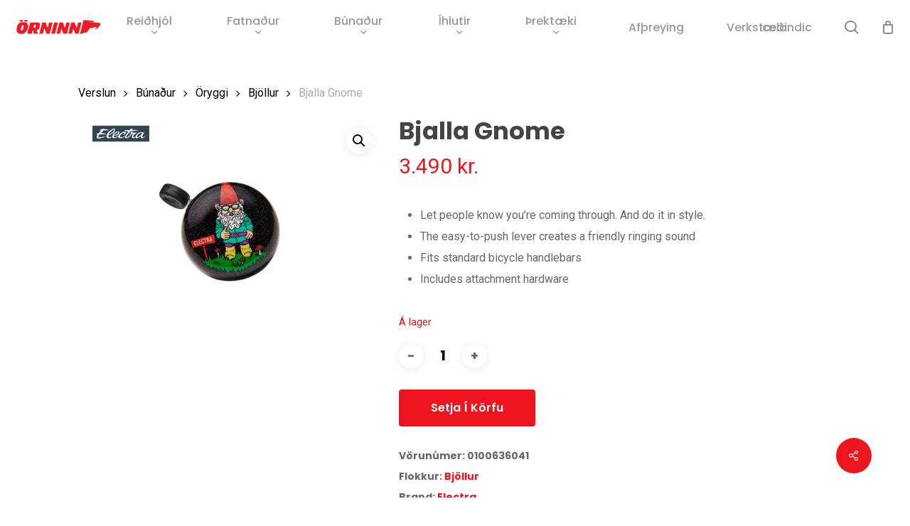

--- FILE ---
content_type: text/html; charset=UTF-8
request_url: https://orninn.is/product/bjalla-gnome/
body_size: 31320
content:
<!doctype html>
<html lang="is" class="no-js">
<head>
	<meta charset="UTF-8">
	<meta name="viewport" content="width=device-width, initial-scale=1, maximum-scale=1, user-scalable=0" /><title>Bjalla Gnome &#8211; Örninn</title>
<meta name='robots' content='max-image-preview:large' />
	<style>img:is([sizes="auto" i], [sizes^="auto," i]) { contain-intrinsic-size: 3000px 1500px }</style>
	<script id="cookieyes" type="text/javascript" src="https://cdn-cookieyes.com/client_data/49101c927c1121ddf6f832a1/script.js"></script><link rel='dns-prefetch' href='//capi-automation.s3.us-east-2.amazonaws.com' />
<link rel='dns-prefetch' href='//fonts.googleapis.com' />
<link rel='dns-prefetch' href='//www.googletagmanager.com' />
<link rel="alternate" type="application/rss+xml" title="Örninn &raquo; Straumur" href="https://orninn.is/feed/" />
<link rel="alternate" type="application/rss+xml" title="Örninn &raquo; Straumur athugasemda" href="https://orninn.is/comments/feed/" />
<script type="text/javascript">
/* <![CDATA[ */
window._wpemojiSettings = {"baseUrl":"https:\/\/s.w.org\/images\/core\/emoji\/16.0.1\/72x72\/","ext":".png","svgUrl":"https:\/\/s.w.org\/images\/core\/emoji\/16.0.1\/svg\/","svgExt":".svg","source":{"concatemoji":"https:\/\/orninn.is\/wp-includes\/js\/wp-emoji-release.min.js?ver=6.8.3"}};
/*! This file is auto-generated */
!function(s,n){var o,i,e;function c(e){try{var t={supportTests:e,timestamp:(new Date).valueOf()};sessionStorage.setItem(o,JSON.stringify(t))}catch(e){}}function p(e,t,n){e.clearRect(0,0,e.canvas.width,e.canvas.height),e.fillText(t,0,0);var t=new Uint32Array(e.getImageData(0,0,e.canvas.width,e.canvas.height).data),a=(e.clearRect(0,0,e.canvas.width,e.canvas.height),e.fillText(n,0,0),new Uint32Array(e.getImageData(0,0,e.canvas.width,e.canvas.height).data));return t.every(function(e,t){return e===a[t]})}function u(e,t){e.clearRect(0,0,e.canvas.width,e.canvas.height),e.fillText(t,0,0);for(var n=e.getImageData(16,16,1,1),a=0;a<n.data.length;a++)if(0!==n.data[a])return!1;return!0}function f(e,t,n,a){switch(t){case"flag":return n(e,"\ud83c\udff3\ufe0f\u200d\u26a7\ufe0f","\ud83c\udff3\ufe0f\u200b\u26a7\ufe0f")?!1:!n(e,"\ud83c\udde8\ud83c\uddf6","\ud83c\udde8\u200b\ud83c\uddf6")&&!n(e,"\ud83c\udff4\udb40\udc67\udb40\udc62\udb40\udc65\udb40\udc6e\udb40\udc67\udb40\udc7f","\ud83c\udff4\u200b\udb40\udc67\u200b\udb40\udc62\u200b\udb40\udc65\u200b\udb40\udc6e\u200b\udb40\udc67\u200b\udb40\udc7f");case"emoji":return!a(e,"\ud83e\udedf")}return!1}function g(e,t,n,a){var r="undefined"!=typeof WorkerGlobalScope&&self instanceof WorkerGlobalScope?new OffscreenCanvas(300,150):s.createElement("canvas"),o=r.getContext("2d",{willReadFrequently:!0}),i=(o.textBaseline="top",o.font="600 32px Arial",{});return e.forEach(function(e){i[e]=t(o,e,n,a)}),i}function t(e){var t=s.createElement("script");t.src=e,t.defer=!0,s.head.appendChild(t)}"undefined"!=typeof Promise&&(o="wpEmojiSettingsSupports",i=["flag","emoji"],n.supports={everything:!0,everythingExceptFlag:!0},e=new Promise(function(e){s.addEventListener("DOMContentLoaded",e,{once:!0})}),new Promise(function(t){var n=function(){try{var e=JSON.parse(sessionStorage.getItem(o));if("object"==typeof e&&"number"==typeof e.timestamp&&(new Date).valueOf()<e.timestamp+604800&&"object"==typeof e.supportTests)return e.supportTests}catch(e){}return null}();if(!n){if("undefined"!=typeof Worker&&"undefined"!=typeof OffscreenCanvas&&"undefined"!=typeof URL&&URL.createObjectURL&&"undefined"!=typeof Blob)try{var e="postMessage("+g.toString()+"("+[JSON.stringify(i),f.toString(),p.toString(),u.toString()].join(",")+"));",a=new Blob([e],{type:"text/javascript"}),r=new Worker(URL.createObjectURL(a),{name:"wpTestEmojiSupports"});return void(r.onmessage=function(e){c(n=e.data),r.terminate(),t(n)})}catch(e){}c(n=g(i,f,p,u))}t(n)}).then(function(e){for(var t in e)n.supports[t]=e[t],n.supports.everything=n.supports.everything&&n.supports[t],"flag"!==t&&(n.supports.everythingExceptFlag=n.supports.everythingExceptFlag&&n.supports[t]);n.supports.everythingExceptFlag=n.supports.everythingExceptFlag&&!n.supports.flag,n.DOMReady=!1,n.readyCallback=function(){n.DOMReady=!0}}).then(function(){return e}).then(function(){var e;n.supports.everything||(n.readyCallback(),(e=n.source||{}).concatemoji?t(e.concatemoji):e.wpemoji&&e.twemoji&&(t(e.twemoji),t(e.wpemoji)))}))}((window,document),window._wpemojiSettings);
/* ]]> */
</script>
<link rel='stylesheet' id='siminnpay_loancalculator_style-css' href='https://orninn.is/wp-content/plugins/SiminnPay%20-%20Loancalculator%20plugin%201.1.0/siminn_pay_loan_calculator_plugin.css?ver=6.8.3' type='text/css' media='all' />

<style id='wp-emoji-styles-inline-css' type='text/css'>

	img.wp-smiley, img.emoji {
		display: inline !important;
		border: none !important;
		box-shadow: none !important;
		height: 1em !important;
		width: 1em !important;
		margin: 0 0.07em !important;
		vertical-align: -0.1em !important;
		background: none !important;
		padding: 0 !important;
	}
</style>
<link rel='stylesheet' id='wp-block-library-css' href='https://orninn.is/wp-includes/css/dist/block-library/style.min.css?ver=6.8.3' type='text/css' media='all' />
<link rel='stylesheet' id='yith-wcan-shortcodes-css' href='https://orninn.is/wp-content/plugins/yith-woocommerce-ajax-navigation/assets/css/shortcodes.css?ver=5.15.0' type='text/css' media='all' />
<style id='yith-wcan-shortcodes-inline-css' type='text/css'>
:root{
	--yith-wcan-filters_colors_titles: #434343;
	--yith-wcan-filters_colors_background: #FFFFFF;
	--yith-wcan-filters_colors_accent: #A7144C;
	--yith-wcan-filters_colors_accent_r: 167;
	--yith-wcan-filters_colors_accent_g: 20;
	--yith-wcan-filters_colors_accent_b: 76;
	--yith-wcan-color_swatches_border_radius: 100%;
	--yith-wcan-color_swatches_size: 30px;
	--yith-wcan-labels_style_background: #FFFFFF;
	--yith-wcan-labels_style_background_hover: #A7144C;
	--yith-wcan-labels_style_background_active: #A7144C;
	--yith-wcan-labels_style_text: #434343;
	--yith-wcan-labels_style_text_hover: #FFFFFF;
	--yith-wcan-labels_style_text_active: #FFFFFF;
	--yith-wcan-anchors_style_text: #434343;
	--yith-wcan-anchors_style_text_hover: #A7144C;
	--yith-wcan-anchors_style_text_active: #A7144C;
}
</style>
<style id='global-styles-inline-css' type='text/css'>
:root{--wp--preset--aspect-ratio--square: 1;--wp--preset--aspect-ratio--4-3: 4/3;--wp--preset--aspect-ratio--3-4: 3/4;--wp--preset--aspect-ratio--3-2: 3/2;--wp--preset--aspect-ratio--2-3: 2/3;--wp--preset--aspect-ratio--16-9: 16/9;--wp--preset--aspect-ratio--9-16: 9/16;--wp--preset--color--black: #000000;--wp--preset--color--cyan-bluish-gray: #abb8c3;--wp--preset--color--white: #ffffff;--wp--preset--color--pale-pink: #f78da7;--wp--preset--color--vivid-red: #cf2e2e;--wp--preset--color--luminous-vivid-orange: #ff6900;--wp--preset--color--luminous-vivid-amber: #fcb900;--wp--preset--color--light-green-cyan: #7bdcb5;--wp--preset--color--vivid-green-cyan: #00d084;--wp--preset--color--pale-cyan-blue: #8ed1fc;--wp--preset--color--vivid-cyan-blue: #0693e3;--wp--preset--color--vivid-purple: #9b51e0;--wp--preset--gradient--vivid-cyan-blue-to-vivid-purple: linear-gradient(135deg,rgba(6,147,227,1) 0%,rgb(155,81,224) 100%);--wp--preset--gradient--light-green-cyan-to-vivid-green-cyan: linear-gradient(135deg,rgb(122,220,180) 0%,rgb(0,208,130) 100%);--wp--preset--gradient--luminous-vivid-amber-to-luminous-vivid-orange: linear-gradient(135deg,rgba(252,185,0,1) 0%,rgba(255,105,0,1) 100%);--wp--preset--gradient--luminous-vivid-orange-to-vivid-red: linear-gradient(135deg,rgba(255,105,0,1) 0%,rgb(207,46,46) 100%);--wp--preset--gradient--very-light-gray-to-cyan-bluish-gray: linear-gradient(135deg,rgb(238,238,238) 0%,rgb(169,184,195) 100%);--wp--preset--gradient--cool-to-warm-spectrum: linear-gradient(135deg,rgb(74,234,220) 0%,rgb(151,120,209) 20%,rgb(207,42,186) 40%,rgb(238,44,130) 60%,rgb(251,105,98) 80%,rgb(254,248,76) 100%);--wp--preset--gradient--blush-light-purple: linear-gradient(135deg,rgb(255,206,236) 0%,rgb(152,150,240) 100%);--wp--preset--gradient--blush-bordeaux: linear-gradient(135deg,rgb(254,205,165) 0%,rgb(254,45,45) 50%,rgb(107,0,62) 100%);--wp--preset--gradient--luminous-dusk: linear-gradient(135deg,rgb(255,203,112) 0%,rgb(199,81,192) 50%,rgb(65,88,208) 100%);--wp--preset--gradient--pale-ocean: linear-gradient(135deg,rgb(255,245,203) 0%,rgb(182,227,212) 50%,rgb(51,167,181) 100%);--wp--preset--gradient--electric-grass: linear-gradient(135deg,rgb(202,248,128) 0%,rgb(113,206,126) 100%);--wp--preset--gradient--midnight: linear-gradient(135deg,rgb(2,3,129) 0%,rgb(40,116,252) 100%);--wp--preset--font-size--small: 13px;--wp--preset--font-size--medium: 20px;--wp--preset--font-size--large: 36px;--wp--preset--font-size--x-large: 42px;--wp--preset--spacing--20: 0.44rem;--wp--preset--spacing--30: 0.67rem;--wp--preset--spacing--40: 1rem;--wp--preset--spacing--50: 1.5rem;--wp--preset--spacing--60: 2.25rem;--wp--preset--spacing--70: 3.38rem;--wp--preset--spacing--80: 5.06rem;--wp--preset--shadow--natural: 6px 6px 9px rgba(0, 0, 0, 0.2);--wp--preset--shadow--deep: 12px 12px 50px rgba(0, 0, 0, 0.4);--wp--preset--shadow--sharp: 6px 6px 0px rgba(0, 0, 0, 0.2);--wp--preset--shadow--outlined: 6px 6px 0px -3px rgba(255, 255, 255, 1), 6px 6px rgba(0, 0, 0, 1);--wp--preset--shadow--crisp: 6px 6px 0px rgba(0, 0, 0, 1);}:root { --wp--style--global--content-size: 1300px;--wp--style--global--wide-size: 1300px; }:where(body) { margin: 0; }.wp-site-blocks > .alignleft { float: left; margin-right: 2em; }.wp-site-blocks > .alignright { float: right; margin-left: 2em; }.wp-site-blocks > .aligncenter { justify-content: center; margin-left: auto; margin-right: auto; }:where(.is-layout-flex){gap: 0.5em;}:where(.is-layout-grid){gap: 0.5em;}.is-layout-flow > .alignleft{float: left;margin-inline-start: 0;margin-inline-end: 2em;}.is-layout-flow > .alignright{float: right;margin-inline-start: 2em;margin-inline-end: 0;}.is-layout-flow > .aligncenter{margin-left: auto !important;margin-right: auto !important;}.is-layout-constrained > .alignleft{float: left;margin-inline-start: 0;margin-inline-end: 2em;}.is-layout-constrained > .alignright{float: right;margin-inline-start: 2em;margin-inline-end: 0;}.is-layout-constrained > .aligncenter{margin-left: auto !important;margin-right: auto !important;}.is-layout-constrained > :where(:not(.alignleft):not(.alignright):not(.alignfull)){max-width: var(--wp--style--global--content-size);margin-left: auto !important;margin-right: auto !important;}.is-layout-constrained > .alignwide{max-width: var(--wp--style--global--wide-size);}body .is-layout-flex{display: flex;}.is-layout-flex{flex-wrap: wrap;align-items: center;}.is-layout-flex > :is(*, div){margin: 0;}body .is-layout-grid{display: grid;}.is-layout-grid > :is(*, div){margin: 0;}body{padding-top: 0px;padding-right: 0px;padding-bottom: 0px;padding-left: 0px;}:root :where(.wp-element-button, .wp-block-button__link){background-color: #32373c;border-width: 0;color: #fff;font-family: inherit;font-size: inherit;line-height: inherit;padding: calc(0.667em + 2px) calc(1.333em + 2px);text-decoration: none;}.has-black-color{color: var(--wp--preset--color--black) !important;}.has-cyan-bluish-gray-color{color: var(--wp--preset--color--cyan-bluish-gray) !important;}.has-white-color{color: var(--wp--preset--color--white) !important;}.has-pale-pink-color{color: var(--wp--preset--color--pale-pink) !important;}.has-vivid-red-color{color: var(--wp--preset--color--vivid-red) !important;}.has-luminous-vivid-orange-color{color: var(--wp--preset--color--luminous-vivid-orange) !important;}.has-luminous-vivid-amber-color{color: var(--wp--preset--color--luminous-vivid-amber) !important;}.has-light-green-cyan-color{color: var(--wp--preset--color--light-green-cyan) !important;}.has-vivid-green-cyan-color{color: var(--wp--preset--color--vivid-green-cyan) !important;}.has-pale-cyan-blue-color{color: var(--wp--preset--color--pale-cyan-blue) !important;}.has-vivid-cyan-blue-color{color: var(--wp--preset--color--vivid-cyan-blue) !important;}.has-vivid-purple-color{color: var(--wp--preset--color--vivid-purple) !important;}.has-black-background-color{background-color: var(--wp--preset--color--black) !important;}.has-cyan-bluish-gray-background-color{background-color: var(--wp--preset--color--cyan-bluish-gray) !important;}.has-white-background-color{background-color: var(--wp--preset--color--white) !important;}.has-pale-pink-background-color{background-color: var(--wp--preset--color--pale-pink) !important;}.has-vivid-red-background-color{background-color: var(--wp--preset--color--vivid-red) !important;}.has-luminous-vivid-orange-background-color{background-color: var(--wp--preset--color--luminous-vivid-orange) !important;}.has-luminous-vivid-amber-background-color{background-color: var(--wp--preset--color--luminous-vivid-amber) !important;}.has-light-green-cyan-background-color{background-color: var(--wp--preset--color--light-green-cyan) !important;}.has-vivid-green-cyan-background-color{background-color: var(--wp--preset--color--vivid-green-cyan) !important;}.has-pale-cyan-blue-background-color{background-color: var(--wp--preset--color--pale-cyan-blue) !important;}.has-vivid-cyan-blue-background-color{background-color: var(--wp--preset--color--vivid-cyan-blue) !important;}.has-vivid-purple-background-color{background-color: var(--wp--preset--color--vivid-purple) !important;}.has-black-border-color{border-color: var(--wp--preset--color--black) !important;}.has-cyan-bluish-gray-border-color{border-color: var(--wp--preset--color--cyan-bluish-gray) !important;}.has-white-border-color{border-color: var(--wp--preset--color--white) !important;}.has-pale-pink-border-color{border-color: var(--wp--preset--color--pale-pink) !important;}.has-vivid-red-border-color{border-color: var(--wp--preset--color--vivid-red) !important;}.has-luminous-vivid-orange-border-color{border-color: var(--wp--preset--color--luminous-vivid-orange) !important;}.has-luminous-vivid-amber-border-color{border-color: var(--wp--preset--color--luminous-vivid-amber) !important;}.has-light-green-cyan-border-color{border-color: var(--wp--preset--color--light-green-cyan) !important;}.has-vivid-green-cyan-border-color{border-color: var(--wp--preset--color--vivid-green-cyan) !important;}.has-pale-cyan-blue-border-color{border-color: var(--wp--preset--color--pale-cyan-blue) !important;}.has-vivid-cyan-blue-border-color{border-color: var(--wp--preset--color--vivid-cyan-blue) !important;}.has-vivid-purple-border-color{border-color: var(--wp--preset--color--vivid-purple) !important;}.has-vivid-cyan-blue-to-vivid-purple-gradient-background{background: var(--wp--preset--gradient--vivid-cyan-blue-to-vivid-purple) !important;}.has-light-green-cyan-to-vivid-green-cyan-gradient-background{background: var(--wp--preset--gradient--light-green-cyan-to-vivid-green-cyan) !important;}.has-luminous-vivid-amber-to-luminous-vivid-orange-gradient-background{background: var(--wp--preset--gradient--luminous-vivid-amber-to-luminous-vivid-orange) !important;}.has-luminous-vivid-orange-to-vivid-red-gradient-background{background: var(--wp--preset--gradient--luminous-vivid-orange-to-vivid-red) !important;}.has-very-light-gray-to-cyan-bluish-gray-gradient-background{background: var(--wp--preset--gradient--very-light-gray-to-cyan-bluish-gray) !important;}.has-cool-to-warm-spectrum-gradient-background{background: var(--wp--preset--gradient--cool-to-warm-spectrum) !important;}.has-blush-light-purple-gradient-background{background: var(--wp--preset--gradient--blush-light-purple) !important;}.has-blush-bordeaux-gradient-background{background: var(--wp--preset--gradient--blush-bordeaux) !important;}.has-luminous-dusk-gradient-background{background: var(--wp--preset--gradient--luminous-dusk) !important;}.has-pale-ocean-gradient-background{background: var(--wp--preset--gradient--pale-ocean) !important;}.has-electric-grass-gradient-background{background: var(--wp--preset--gradient--electric-grass) !important;}.has-midnight-gradient-background{background: var(--wp--preset--gradient--midnight) !important;}.has-small-font-size{font-size: var(--wp--preset--font-size--small) !important;}.has-medium-font-size{font-size: var(--wp--preset--font-size--medium) !important;}.has-large-font-size{font-size: var(--wp--preset--font-size--large) !important;}.has-x-large-font-size{font-size: var(--wp--preset--font-size--x-large) !important;}
:where(.wp-block-post-template.is-layout-flex){gap: 1.25em;}:where(.wp-block-post-template.is-layout-grid){gap: 1.25em;}
:where(.wp-block-columns.is-layout-flex){gap: 2em;}:where(.wp-block-columns.is-layout-grid){gap: 2em;}
:root :where(.wp-block-pullquote){font-size: 1.5em;line-height: 1.6;}
</style>
<link rel='stylesheet' id='ct.sizeguide.css-css' href='https://orninn.is/wp-content/plugins/ct-size-guide/assets/css/ct.sizeguide.css?ver=6.8.3' type='text/css' media='all' />
<link rel='stylesheet' id='ct.sizeguide.style.css-css' href='https://orninn.is/wp-content/plugins/ct-size-guide/assets/css/ct.sizeguide.style1.css?ver=6.8.3' type='text/css' media='all' />
<link rel='stylesheet' id='magnific.popup.css-css' href='https://orninn.is/wp-content/plugins/ct-size-guide/assets/css/magnific.popup.css?ver=6.8.3' type='text/css' media='all' />
<link rel='stylesheet' id='ct.sizeguide.icon.css-css' href='https://orninn.is/wp-content/plugins/ct-size-guide/assets/css/ct.sizeguide.icon.css?ver=6.8.3' type='text/css' media='all' />
<link rel='stylesheet' id='ct.sizeguide.fontawesome.css-css' href='https://orninn.is/wp-content/plugins/ct-size-guide/assets/css/font-awesome.min.css?ver=6.8.3' type='text/css' media='all' />
<link rel='stylesheet' id='ct.sizeguide.fontawesome.iconfield.css-css' href='https://orninn.is/wp-content/plugins/ct-size-guide/assets/css/fa-icon-field.css?ver=6.8.3' type='text/css' media='all' />
<link rel='stylesheet' id='premisextracolors-css' href='https://orninn.is/wp-content/plugins/premis-show-extra-colors/css/premis-show-extra-colors.css?ver=1.2' type='text/css' media='all' />
<link rel='stylesheet' id='salient-social-css' href='https://orninn.is/wp-content/plugins/salient-social/css/style.css?ver=1.2.6' type='text/css' media='all' />
<style id='salient-social-inline-css' type='text/css'>

  .sharing-default-minimal .nectar-love.loved,
  body .nectar-social[data-color-override="override"].fixed > a:before, 
  body .nectar-social[data-color-override="override"].fixed .nectar-social-inner a,
  .sharing-default-minimal .nectar-social[data-color-override="override"] .nectar-social-inner a:hover,
  .nectar-social.vertical[data-color-override="override"] .nectar-social-inner a:hover {
    background-color: #ee151e;
  }
  .nectar-social.hover .nectar-love.loved,
  .nectar-social.hover > .nectar-love-button a:hover,
  .nectar-social[data-color-override="override"].hover > div a:hover,
  #single-below-header .nectar-social[data-color-override="override"].hover > div a:hover,
  .nectar-social[data-color-override="override"].hover .share-btn:hover,
  .sharing-default-minimal .nectar-social[data-color-override="override"] .nectar-social-inner a {
    border-color: #ee151e;
  }
  #single-below-header .nectar-social.hover .nectar-love.loved i,
  #single-below-header .nectar-social.hover[data-color-override="override"] a:hover,
  #single-below-header .nectar-social.hover[data-color-override="override"] a:hover i,
  #single-below-header .nectar-social.hover .nectar-love-button a:hover i,
  .nectar-love:hover i,
  .hover .nectar-love:hover .total_loves,
  .nectar-love.loved i,
  .nectar-social.hover .nectar-love.loved .total_loves,
  .nectar-social.hover .share-btn:hover, 
  .nectar-social[data-color-override="override"].hover .nectar-social-inner a:hover,
  .nectar-social[data-color-override="override"].hover > div:hover span,
  .sharing-default-minimal .nectar-social[data-color-override="override"] .nectar-social-inner a:not(:hover) i,
  .sharing-default-minimal .nectar-social[data-color-override="override"] .nectar-social-inner a:not(:hover) {
    color: #ee151e;
  }
</style>
<link rel='stylesheet' id='photoswipe-css' href='https://orninn.is/wp-content/plugins/woocommerce/assets/css/photoswipe/photoswipe.min.css?ver=10.2.2' type='text/css' media='all' />
<link rel='stylesheet' id='photoswipe-default-skin-css' href='https://orninn.is/wp-content/plugins/woocommerce/assets/css/photoswipe/default-skin/default-skin.min.css?ver=10.2.2' type='text/css' media='all' />
<link rel='stylesheet' id='woocommerce-layout-css' href='https://orninn.is/wp-content/plugins/woocommerce/assets/css/woocommerce-layout.css?ver=10.2.2' type='text/css' media='all' />
<link rel='stylesheet' id='woocommerce-smallscreen-css' href='https://orninn.is/wp-content/plugins/woocommerce/assets/css/woocommerce-smallscreen.css?ver=10.2.2' type='text/css' media='only screen and (max-width: 768px)' />
<link rel='stylesheet' id='woocommerce-general-css' href='https://orninn.is/wp-content/plugins/woocommerce/assets/css/woocommerce.css?ver=10.2.2' type='text/css' media='all' />
<style id='woocommerce-inline-inline-css' type='text/css'>
.woocommerce form .form-row .required { visibility: visible; }
</style>
<link rel='stylesheet' id='wc-composite-css-css' href='https://orninn.is/wp-content/plugins/woocommerce-composite-products/assets/css/frontend/woocommerce.css?ver=11.0.1' type='text/css' media='all' />
<link rel='stylesheet' id='brands-styles-css' href='https://orninn.is/wp-content/plugins/woocommerce/assets/css/brands.css?ver=10.2.2' type='text/css' media='all' />
<link rel='stylesheet' id='font-awesome-css' href='https://orninn.is/wp-content/themes/salient/css/font-awesome-legacy.min.css?ver=4.7.1' type='text/css' media='all' />
<style id='font-awesome-inline-css' type='text/css'>
[data-font="FontAwesome"]:before {font-family: 'FontAwesome' !important;content: attr(data-icon) !important;speak: none !important;font-weight: normal !important;font-variant: normal !important;text-transform: none !important;line-height: 1 !important;font-style: normal !important;-webkit-font-smoothing: antialiased !important;-moz-osx-font-smoothing: grayscale !important;}
</style>
<link rel='stylesheet' id='salient-grid-system-css' href='https://orninn.is/wp-content/themes/salient/css/build/grid-system.css?ver=17.4.1' type='text/css' media='all' />
<link rel='stylesheet' id='main-styles-css' href='https://orninn.is/wp-content/themes/salient/css/build/style.css?ver=17.4.1' type='text/css' media='all' />
<style id='main-styles-inline-css' type='text/css'>
.woocommerce div.product form.variations_form .fancy-select-wrap {
				position: relative;
			 }
			 .woocommerce div.product form.variations_form .select2-container--open:not(.select2) {
				top: 105%!important;
				min-width: 150px;
			 }
</style>
<link rel='stylesheet' id='nectar-header-layout-centered-menu-css' href='https://orninn.is/wp-content/themes/salient/css/build/header/header-layout-centered-menu.css?ver=17.4.1' type='text/css' media='all' />
<link rel='stylesheet' id='nectar-element-recent-posts-css' href='https://orninn.is/wp-content/themes/salient/css/build/elements/element-recent-posts.css?ver=17.4.1' type='text/css' media='all' />
<link rel='stylesheet' id='nectar_default_font_open_sans-css' href='https://fonts.googleapis.com/css?family=Open+Sans%3A300%2C400%2C600%2C700&#038;subset=latin%2Clatin-ext' type='text/css' media='all' />
<link rel='stylesheet' id='responsive-css' href='https://orninn.is/wp-content/themes/salient/css/build/responsive.css?ver=17.4.1' type='text/css' media='all' />
<link rel='stylesheet' id='nectar-product-style-minimal-css' href='https://orninn.is/wp-content/themes/salient/css/build/third-party/woocommerce/product-style-minimal.css?ver=17.4.1' type='text/css' media='all' />
<link rel='stylesheet' id='woocommerce-css' href='https://orninn.is/wp-content/themes/salient/css/build/woocommerce.css?ver=17.4.1' type='text/css' media='all' />
<link rel='stylesheet' id='nectar-woocommerce-single-css' href='https://orninn.is/wp-content/themes/salient/css/build/third-party/woocommerce/product-single.css?ver=17.4.1' type='text/css' media='all' />
<link rel='stylesheet' id='select2-css' href='https://orninn.is/wp-content/plugins/woocommerce/assets/css/select2.css?ver=10.2.2' type='text/css' media='all' />
<link rel='stylesheet' id='skin-material-css' href='https://orninn.is/wp-content/themes/salient/css/build/skin-material.css?ver=17.4.1' type='text/css' media='all' />
<link rel='stylesheet' id='salient-wp-menu-dynamic-css' href='https://orninn.is/wp-content/uploads/salient/menu-dynamic.css?ver=5897' type='text/css' media='all' />
<link rel='stylesheet' id='wc-cp-checkout-blocks-css' href='https://orninn.is/wp-content/plugins/woocommerce-composite-products/assets/css/frontend/checkout-blocks.css?ver=11.0.1' type='text/css' media='all' />
<link rel='stylesheet' id='dynamic-css-css' href='https://orninn.is/wp-content/themes/salient/css/salient-dynamic-styles.css?ver=47137' type='text/css' media='all' />
<style id='dynamic-css-inline-css' type='text/css'>
:root{--nectar-body-border-size:20px;}@media only screen and (min-width:1000px){.page-submenu > .full-width-section,.page-submenu .full-width-content,.full-width-content.blog-fullwidth-wrap,.wpb_row.full-width-content,body .full-width-section .row-bg-wrap,body .full-width-section > .nectar-shape-divider-wrap,body .full-width-section > .video-color-overlay,body[data-aie="zoom-out"] .first-section .row-bg-wrap,body[data-aie="long-zoom-out"] .first-section .row-bg-wrap,body[data-aie="zoom-out"] .top-level.full-width-section .row-bg-wrap,body[data-aie="long-zoom-out"] .top-level.full-width-section .row-bg-wrap,body .full-width-section.parallax_section .row-bg-wrap{margin-left:calc(-50vw + calc( var( --nectar-body-border-size ) * 2 ));margin-left:calc(-50vw + var(--scroll-bar-w)/2 + calc( var( --nectar-body-border-size ) * 2 ));left:calc(50% - var(--nectar-body-border-size));width:calc(100vw - calc( var( --nectar-body-border-size ) * 2 ));width:calc(100vw - var(--scroll-bar-w) - calc( var( --nectar-body-border-size ) * 2 ));}.container-wrap{padding-right:var( --nectar-body-border-size );padding-left:var( --nectar-body-border-size );padding-bottom:var( --nectar-body-border-size );}body{padding-bottom:var( --nectar-body-border-size );}#footer-outer[data-full-width="1"]{padding-right:var( --nectar-body-border-size );padding-left:var( --nectar-body-border-size );}body[data-footer-reveal="1"] #footer-outer{bottom:var( --nectar-body-border-size );}#slide-out-widget-area.fullscreen .bottom-text[data-has-desktop-social="false"],#slide-out-widget-area.fullscreen-alt .bottom-text[data-has-desktop-social="false"]{bottom:calc(var( --nectar-body-border-size ) + 28px);}#header-outer{box-shadow:none;-webkit-box-shadow:none;}.slide-out-hover-icon-effect.small,.slide-out-hover-icon-effect:not(.small){margin-top:var( --nectar-body-border-size );margin-right:var( --nectar-body-border-size );}#slide-out-widget-area-bg.fullscreen-alt{padding:var( --nectar-body-border-size );}#slide-out-widget-area.slide-out-from-right-hover{margin-right:var( --nectar-body-border-size );}.orbit-wrapper div.slider-nav span.left,.swiper-container .slider-prev{margin-left:var( --nectar-body-border-size );}.orbit-wrapper div.slider-nav span.right,.swiper-container .slider-next{margin-right:var( --nectar-body-border-size );}.admin-bar #slide-out-widget-area-bg.fullscreen-alt{padding-top:calc(var( --nectar-body-border-size ) + 32px);}body #header-outer,[data-hhun="1"] #header-outer.detached:not(.scrolling),#slide-out-widget-area.fullscreen .bottom-text{margin-top:var( --nectar-body-border-size );padding-right:var( --nectar-body-border-size );padding-left:var( --nectar-body-border-size );}#nectar_fullscreen_rows{margin-top:var( --nectar-body-border-size );}#slide-out-widget-area.fullscreen .off-canvas-social-links{padding-right:var( --nectar-body-border-size );}#slide-out-widget-area.fullscreen .off-canvas-social-links,#slide-out-widget-area.fullscreen .bottom-text{padding-bottom:var( --nectar-body-border-size );}body[data-button-style] .section-down-arrow,.scroll-down-wrap.no-border .section-down-arrow,[data-full-width="true"][data-fullscreen="true"] .swiper-wrapper .slider-down-arrow{bottom:calc(16px + var( --nectar-body-border-size ));}.ascend #search-outer #search #close,#page-header-bg .pagination-navigation{margin-right:var( --nectar-body-border-size );}#to-top{right:calc(var( --nectar-body-border-size ) + 17px);margin-bottom:var( --nectar-body-border-size );}body[data-header-color="light"] #header-outer:not(.transparent) .sf-menu > li > ul{border-top:none;}.nectar-social.fixed{margin-bottom:var( --nectar-body-border-size );margin-right:var( --nectar-body-border-size );}.page-submenu.stuck{padding-left:var( --nectar-body-border-size );padding-right:var( --nectar-body-border-size );}#fp-nav{padding-right:var( --nectar-body-border-size );}:root{--nectar-body-border-color:#ffffff;}.body-border-left{background-color:#ffffff;width:var( --nectar-body-border-size );}.body-border-right{background-color:#ffffff;width:var( --nectar-body-border-size );}.body-border-bottom{background-color:#ffffff;height:var( --nectar-body-border-size );}.body-border-top{background-color:#ffffff;height:var( --nectar-body-border-size );}}#header-outer:not([data-using-secondary="1"]):not(.transparent),body.ascend #search-outer,body[data-slide-out-widget-area-style="fullscreen-alt"] #header-outer:not([data-using-secondary="1"]),#nectar_fullscreen_rows,body #slide-out-widget-area-bg{margin-top:0!important;}.body-border-top{z-index:9997;}body:not(.material) #slide-out-widget-area.slide-out-from-right{z-index:9997;}body #header-outer,body[data-slide-out-widget-area-style="slide-out-from-right-hover"] #header-outer{z-index:9998;}@media only screen and (min-width:1000px){body[data-user-set-ocm="off"].material #header-outer[data-full-width="true"],body[data-user-set-ocm="off"].ascend #header-outer{z-index:10010;}}@media only screen and (min-width:1000px){body #slide-out-widget-area.slide-out-from-right-hover{z-index:9996;}#header-outer[data-full-width="true"]:not([data-transparent-header="true"]) header > .container,#header-outer[data-full-width="true"][data-transparent-header="true"].pseudo-data-transparent header > .container{padding-left:0;padding-right:0;}}@media only screen and (max-width:1080px) and (min-width:1000px){.ascend[data-slide-out-widget-area="true"] #header-outer[data-full-width="true"]:not([data-transparent-header="true"]) header > .container{padding-left:0;padding-right:0;}}body[data-header-search="false"][data-slide-out-widget-area="false"].ascend #header-outer[data-full-width="true"][data-cart="true"]:not([data-transparent-header="true"]) header > .container{padding-right:28px;}body[data-slide-out-widget-area-style="slide-out-from-right"] #header-outer[data-header-resize="0"]{-webkit-transition:-webkit-transform 0.7s cubic-bezier(0.645,0.045,0.355,1),background-color 0.3s cubic-bezier(0.215,0.61,0.355,1),box-shadow 0.40s ease,margin 0.3s cubic-bezier(0.215,0.61,0.355,1)!important;transition:transform 0.7s cubic-bezier(0.645,0.045,0.355,1),background-color 0.3s cubic-bezier(0.215,0.61,0.355,1),box-shadow 0.40s ease,margin 0.3s cubic-bezier(0.215,0.61,0.355,1)!important;}@media only screen and (min-width:1000px){body div.portfolio-items[data-gutter*="px"][data-col-num="elastic"]{padding:0!important;}}body #header-outer[data-transparent-header="true"].transparent{transition:none;-webkit-transition:none;}body[data-slide-out-widget-area-style="fullscreen-alt"] #header-outer{transition:background-color 0.3s cubic-bezier(0.215,0.61,0.355,1);-webkit-transition:background-color 0.3s cubic-bezier(0.215,0.61,0.355,1);}@media only screen and (min-width:1000px){body.ascend[data-slide-out-widget-area="false"] #header-outer[data-header-resize="0"][data-cart="true"]:not(.transparent){z-index:100000;}}@media only screen and (min-width:1000px){body #ajax-content-wrap.no-scroll{min-height:calc(100vh - 76px);height:calc(100vh - 76px)!important;}}@media only screen and (min-width:1000px){#page-header-wrap.fullscreen-header,#page-header-wrap.fullscreen-header #page-header-bg,html:not(.nectar-box-roll-loaded) .nectar-box-roll > #page-header-bg.fullscreen-header,.nectar_fullscreen_zoom_recent_projects,#nectar_fullscreen_rows:not(.afterLoaded) > div{height:calc(100vh - 75px);}.wpb_row.vc_row-o-full-height.top-level,.wpb_row.vc_row-o-full-height.top-level > .col.span_12{min-height:calc(100vh - 75px);}html:not(.nectar-box-roll-loaded) .nectar-box-roll > #page-header-bg.fullscreen-header{top:76px;}.nectar-slider-wrap[data-fullscreen="true"]:not(.loaded),.nectar-slider-wrap[data-fullscreen="true"]:not(.loaded) .swiper-container{height:calc(100vh - 74px)!important;}.admin-bar .nectar-slider-wrap[data-fullscreen="true"]:not(.loaded),.admin-bar .nectar-slider-wrap[data-fullscreen="true"]:not(.loaded) .swiper-container{height:calc(100vh - 74px - 32px)!important;}}.admin-bar[class*="page-template-template-no-header"] .wpb_row.vc_row-o-full-height.top-level,.admin-bar[class*="page-template-template-no-header"] .wpb_row.vc_row-o-full-height.top-level > .col.span_12{min-height:calc(100vh - 32px);}body[class*="page-template-template-no-header"] .wpb_row.vc_row-o-full-height.top-level,body[class*="page-template-template-no-header"] .wpb_row.vc_row-o-full-height.top-level > .col.span_12{min-height:100vh;}@media only screen and (max-width:999px){.using-mobile-browser #nectar_fullscreen_rows:not(.afterLoaded):not([data-mobile-disable="on"]) > div{height:calc(100vh - 100px);}.using-mobile-browser .wpb_row.vc_row-o-full-height.top-level,.using-mobile-browser .wpb_row.vc_row-o-full-height.top-level > .col.span_12,[data-permanent-transparent="1"].using-mobile-browser .wpb_row.vc_row-o-full-height.top-level,[data-permanent-transparent="1"].using-mobile-browser .wpb_row.vc_row-o-full-height.top-level > .col.span_12{min-height:calc(100vh - 100px);}html:not(.nectar-box-roll-loaded) .nectar-box-roll > #page-header-bg.fullscreen-header,.nectar_fullscreen_zoom_recent_projects,.nectar-slider-wrap[data-fullscreen="true"]:not(.loaded),.nectar-slider-wrap[data-fullscreen="true"]:not(.loaded) .swiper-container,#nectar_fullscreen_rows:not(.afterLoaded):not([data-mobile-disable="on"]) > div{height:calc(100vh - 47px);}.wpb_row.vc_row-o-full-height.top-level,.wpb_row.vc_row-o-full-height.top-level > .col.span_12{min-height:calc(100vh - 47px);}body[data-transparent-header="false"] #ajax-content-wrap.no-scroll{min-height:calc(100vh - 47px);height:calc(100vh - 47px);}}.post-type-archive-product.woocommerce .container-wrap,.tax-product_cat.woocommerce .container-wrap{background-color:#f6f6f6;}.woocommerce.single-product #single-meta{position:relative!important;top:0!important;margin:0;left:8px;height:auto;}.woocommerce.single-product #single-meta:after{display:block;content:" ";clear:both;height:1px;}.woocommerce ul.products li.product.material,.woocommerce-page ul.products li.product.material{background-color:#ffffff;}.woocommerce ul.products li.product.minimal .product-wrap,.woocommerce ul.products li.product.minimal .background-color-expand,.woocommerce-page ul.products li.product.minimal .product-wrap,.woocommerce-page ul.products li.product.minimal .background-color-expand{background-color:#ffffff;}.screen-reader-text,.nectar-skip-to-content:not(:focus){border:0;clip:rect(1px,1px,1px,1px);clip-path:inset(50%);height:1px;margin:-1px;overflow:hidden;padding:0;position:absolute!important;width:1px;word-wrap:normal!important;}.row .col img:not([srcset]){width:auto;}.row .col img.img-with-animation.nectar-lazy:not([srcset]){width:100%;}
</style>
<link rel='stylesheet' id='salient-child-style-css' href='https://orninn.is/wp-content/themes/salient-child/style.css?ver=17.4.1' type='text/css' media='all' />
<link rel='stylesheet' id='woo_discount_pro_style-css' href='https://orninn.is/wp-content/plugins/woo-discount-rules-pro/Assets/Css/awdr_style.css?ver=2.4.0' type='text/css' media='all' />
<link rel='stylesheet' id='salient-child-style-new-css' href='https://orninn.is/wp-content/themes/salient-child/style.css?ver=1742561018' type='text/css' media='all' />
<link rel='stylesheet' id='slickcss-css' href='https://orninn.is/wp-content/themes/salient-child/css/slick.css?ver=6.8.3' type='text/css' media='all' />
<link rel='stylesheet' id='premis-carousel-css' href='https://orninn.is/wp-content/themes/salient-child/css/carousel.css?ver=1.0' type='text/css' media='all' />
<link rel='stylesheet' id='redux-google-fonts-salient_redux-css' href='https://fonts.googleapis.com/css?family=Poppins%3A500%2C600%2C700%2C400%7CRoboto%3A500%2C400%7CMerriweather%3A400italic%7CMontserrat%3A500&#038;subset=latin%2Clatin-ext&#038;ver=6.8.3' type='text/css' media='all' />
<script type="text/template" id="tmpl-variation-template">
	<div class="woocommerce-variation-description">{{{ data.variation.variation_description }}}</div>
	<div class="woocommerce-variation-price">{{{ data.variation.price_html }}}</div>
	<div class="woocommerce-variation-availability">{{{ data.variation.availability_html }}}</div>
</script>
<script type="text/template" id="tmpl-unavailable-variation-template">
	<p role="alert">Afsakið, þessi vara er ekki í boði.  Vinsamlegast veldu aðra vörusamsetningu.</p>
</script>
<script type="text/javascript" id="gtmkit-js-before" data-cfasync="false" data-nowprocket="" data-cookieconsent="ignore">
/* <![CDATA[ */
		window.gtmkit_settings = {"datalayer_name":"dataLayer","console_log":false,"wc":{"use_sku":false,"pid_prefix":"","add_shipping_info":{"config":1},"add_payment_info":{"config":1},"view_item":{"config":0},"view_item_list":{"config":0},"wishlist":false,"css_selectors":{"product_list_select_item":".products .product:not(.product-category) a:not(.add_to_cart_button.ajax_add_to_cart,.add_to_wishlist),.wc-block-grid__products li:not(.product-category) a:not(.add_to_cart_button.ajax_add_to_cart,.add_to_wishlist),.woocommerce-grouped-product-list-item__label a:not(.add_to_wishlist)","product_list_element":".product,.wc-block-grid__product","product_list_exclude":"","product_list_add_to_cart":".add_to_cart_button.ajax_add_to_cart:not(.single_add_to_cart_button)"},"text":{"wp-block-handpicked-products":"Handpicked Products","wp-block-product-best-sellers":"Best Sellers","wp-block-product-category":"Product Category","wp-block-product-new":"New Products","wp-block-product-on-sale":"Products On Sale","wp-block-products-by-attribute":"Products By Attribute","wp-block-product-tag":"Product Tag","wp-block-product-top-rated":"Top Rated Products","shipping-tier-not-found":"Shipping tier not found","payment-method-not-found":"Payment method not found"}}};
		window.gtmkit_data = {"wc":{"currency":"ISK","is_cart":false,"is_checkout":false,"blocks":{}}};
		window.dataLayer = window.dataLayer || [];
				
/* ]]> */
</script>
<script type="text/javascript" src="https://orninn.is/wp-includes/js/jquery/jquery.min.js?ver=3.7.1" id="jquery-core-js"></script>
<script type="text/javascript" src="https://orninn.is/wp-includes/js/jquery/jquery-migrate.min.js?ver=3.4.1" id="jquery-migrate-js"></script>
<script type="text/javascript" src="https://orninn.is/wp-content/plugins/ct-size-guide/assets/js/magnific.popup.js?ver=6.8.3" id="magnific.popup.js-js"></script>
<script type="text/javascript" src="https://orninn.is/wp-content/plugins/ct-size-guide/assets/js/ct.sg.front.js?ver=6.8.3" id="ct.sg.front.js-js"></script>
<script type="text/javascript" src="https://orninn.is/wp-content/plugins/woocommerce/assets/js/jquery-blockui/jquery.blockUI.min.js?ver=2.7.0-wc.10.2.2" id="jquery-blockui-js" defer="defer" data-wp-strategy="defer"></script>
<script type="text/javascript" id="wc-add-to-cart-js-extra">
/* <![CDATA[ */
var wc_add_to_cart_params = {"ajax_url":"\/wp-admin\/admin-ajax.php","wc_ajax_url":"\/?wc-ajax=%%endpoint%%","i18n_view_cart":"Sko\u00f0a k\u00f6rfu","cart_url":"https:\/\/orninn.is\/cart\/","is_cart":"","cart_redirect_after_add":"no"};
/* ]]> */
</script>
<script type="text/javascript" src="https://orninn.is/wp-content/plugins/woocommerce/assets/js/frontend/add-to-cart.min.js?ver=10.2.2" id="wc-add-to-cart-js" defer="defer" data-wp-strategy="defer"></script>
<script type="text/javascript" src="https://orninn.is/wp-content/plugins/woocommerce/assets/js/zoom/jquery.zoom.min.js?ver=1.7.21-wc.10.2.2" id="zoom-js" defer="defer" data-wp-strategy="defer"></script>
<script type="text/javascript" src="https://orninn.is/wp-content/plugins/woocommerce/assets/js/photoswipe/photoswipe.min.js?ver=4.1.1-wc.10.2.2" id="photoswipe-js" defer="defer" data-wp-strategy="defer"></script>
<script type="text/javascript" src="https://orninn.is/wp-content/plugins/woocommerce/assets/js/photoswipe/photoswipe-ui-default.min.js?ver=4.1.1-wc.10.2.2" id="photoswipe-ui-default-js" defer="defer" data-wp-strategy="defer"></script>
<script type="text/javascript" id="wc-single-product-js-extra">
/* <![CDATA[ */
var wc_single_product_params = {"i18n_required_rating_text":"Gef\u00f0u einkunn","i18n_rating_options":["1 of 5 stars","2 of 5 stars","3 of 5 stars","4 of 5 stars","5 of 5 stars"],"i18n_product_gallery_trigger_text":"View full-screen image gallery","review_rating_required":"yes","flexslider":{"rtl":false,"animation":"slide","smoothHeight":true,"directionNav":false,"controlNav":"thumbnails","slideshow":false,"animationSpeed":500,"animationLoop":false,"allowOneSlide":false},"zoom_enabled":"1","zoom_options":[],"photoswipe_enabled":"1","photoswipe_options":{"shareEl":false,"closeOnScroll":false,"history":false,"hideAnimationDuration":0,"showAnimationDuration":0},"flexslider_enabled":""};
/* ]]> */
</script>
<script type="text/javascript" src="https://orninn.is/wp-content/plugins/woocommerce/assets/js/frontend/single-product.min.js?ver=10.2.2" id="wc-single-product-js" defer="defer" data-wp-strategy="defer"></script>
<script type="text/javascript" src="https://orninn.is/wp-content/plugins/woocommerce/assets/js/js-cookie/js.cookie.min.js?ver=2.1.4-wc.10.2.2" id="js-cookie-js" defer="defer" data-wp-strategy="defer"></script>
<script type="text/javascript" id="woocommerce-js-extra">
/* <![CDATA[ */
var woocommerce_params = {"ajax_url":"\/wp-admin\/admin-ajax.php","wc_ajax_url":"\/?wc-ajax=%%endpoint%%","i18n_password_show":"Show password","i18n_password_hide":"Hide password"};
/* ]]> */
</script>
<script type="text/javascript" src="https://orninn.is/wp-content/plugins/woocommerce/assets/js/frontend/woocommerce.min.js?ver=10.2.2" id="woocommerce-js" defer="defer" data-wp-strategy="defer"></script>
<script type="text/javascript" id="gtmkit-container-js-after" data-cfasync="false" data-nowprocket="" data-cookieconsent="ignore">
/* <![CDATA[ */
/* Google Tag Manager */
(function(w,d,s,l,i){w[l]=w[l]||[];w[l].push({'gtm.start':
new Date().getTime(),event:'gtm.js'});var f=d.getElementsByTagName(s)[0],
j=d.createElement(s),dl=l!='dataLayer'?'&l='+l:'';j.async=true;j.src=
'https://www.googletagmanager.com/gtm.js?id='+i+dl;f.parentNode.insertBefore(j,f);
})(window,document,'script','dataLayer','GTM-568DRBBH');
/* End Google Tag Manager */
/* ]]> */
</script>
<script type="text/javascript" src="https://orninn.is/wp-content/plugins/gtm-kit/assets/integration/woocommerce.js?ver=2.6.0" id="gtmkit-woocommerce-js" defer="defer" data-wp-strategy="defer"></script>
<script type="text/javascript" id="gtmkit-datalayer-js-before" data-cfasync="false" data-nowprocket="" data-cookieconsent="ignore">
/* <![CDATA[ */
const gtmkit_dataLayer_content = {"pageType":"product-page","productType":"simple","event":"view_item","ecommerce":{"items":[{"id":"28496","item_id":"28496","item_name":"Bjalla Gnome","currency":"ISK","price":3490,"item_category":"B\u00fana\u00f0ur","item_category2":"\u00d6ryggi","item_category3":"Bj\u00f6llur"}],"value":3490,"currency":"ISK"}};
dataLayer.push( gtmkit_dataLayer_content );
/* ]]> */
</script>
<script type="text/javascript" src="https://orninn.is/wp-content/themes/salient-child/js/lang-switch.js?ver=1.0.4" id="lang-switch-js"></script>
<script type="text/javascript" src="https://orninn.is/wp-includes/js/underscore.min.js?ver=1.13.7" id="underscore-js"></script>
<script type="text/javascript" id="wp-util-js-extra">
/* <![CDATA[ */
var _wpUtilSettings = {"ajax":{"url":"\/wp-admin\/admin-ajax.php"}};
/* ]]> */
</script>
<script type="text/javascript" src="https://orninn.is/wp-includes/js/wp-util.min.js?ver=6.8.3" id="wp-util-js"></script>
<script type="text/javascript" id="wc-add-to-cart-variation-js-extra">
/* <![CDATA[ */
var wc_add_to_cart_variation_params = {"wc_ajax_url":"\/?wc-ajax=%%endpoint%%","i18n_no_matching_variations_text":"Afsaki\u00f0, engar v\u00f6rur samr\u00e6mast valinu \u00fe\u00ednu.  Vinsamlegast veldu a\u00f0rar v\u00f6rur.","i18n_make_a_selection_text":"Veldu einhverjar v\u00f6ru\u00fatf\u00e6rslur \u00e1\u00f0ur en \u00fe\u00fa setur \u00feessa v\u00f6ru \u00ed k\u00f6rfuna.","i18n_unavailable_text":"Afsaki\u00f0, \u00feessi vara er ekki \u00ed bo\u00f0i.  Vinsamlegast veldu a\u00f0ra v\u00f6rusamsetningu.","i18n_reset_alert_text":"Your selection has been reset. Please select some product options before adding this product to your cart."};
/* ]]> */
</script>
<script type="text/javascript" src="https://orninn.is/wp-content/plugins/woocommerce/assets/js/frontend/add-to-cart-variation.min.js?ver=10.2.2" id="wc-add-to-cart-variation-js" defer="defer" data-wp-strategy="defer"></script>
<script type="text/javascript" src="https://orninn.is/wp-content/themes/salient-child/js/slick.js?ver=6.8.3" id="slickjs-js"></script>
<script></script><link rel="https://api.w.org/" href="https://orninn.is/wp-json/" /><link rel="alternate" title="JSON" type="application/json" href="https://orninn.is/wp-json/wp/v2/product/28496" /><link rel="EditURI" type="application/rsd+xml" title="RSD" href="https://orninn.is/xmlrpc.php?rsd" />
<meta name="generator" content="WordPress 6.8.3" />
<meta name="generator" content="WooCommerce 10.2.2" />
<link rel="canonical" href="https://orninn.is/product/bjalla-gnome/" />
<link rel='shortlink' href='https://orninn.is/?p=28496' />
<link rel="alternate" title="oEmbed (JSON)" type="application/json+oembed" href="https://orninn.is/wp-json/oembed/1.0/embed?url=https%3A%2F%2Forninn.is%2Fproduct%2Fbjalla-gnome%2F" />
<link rel="alternate" title="oEmbed (XML)" type="text/xml+oembed" href="https://orninn.is/wp-json/oembed/1.0/embed?url=https%3A%2F%2Forninn.is%2Fproduct%2Fbjalla-gnome%2F&#038;format=xml" />
<script type="text/javascript"> var root = document.getElementsByTagName( "html" )[0]; root.setAttribute( "class", "js" ); </script><script type="text/plain" data-cookiecategory="advertising">
  (function(w,d,s,l,i){w[l]=w[l]||[];w[l].push({'gtm.start':
  new Date().getTime(),event:'gtm.js'});var f=d.getElementsByTagName(s)[0],
j=d.createElement(s),dl=l!='dataLayer'?'&l='+l:'';j.async=true;j.src=
  'https://www.googletagmanager.com/gtm.js?id=GTM-568DRBBH'+dl;f.parentNode.insertBefore(j,f);
  })(window,document,'script','dataLayer','GTM-568DRBBH');
</script>
	<noscript><style>.woocommerce-product-gallery{ opacity: 1 !important; }</style></noscript>
				<script  type="text/javascript">
				!function(f,b,e,v,n,t,s){if(f.fbq)return;n=f.fbq=function(){n.callMethod?
					n.callMethod.apply(n,arguments):n.queue.push(arguments)};if(!f._fbq)f._fbq=n;
					n.push=n;n.loaded=!0;n.version='2.0';n.queue=[];t=b.createElement(e);t.async=!0;
					t.src=v;s=b.getElementsByTagName(e)[0];s.parentNode.insertBefore(t,s)}(window,
					document,'script','https://connect.facebook.net/en_US/fbevents.js');
			</script>
			<!-- WooCommerce Facebook Integration Begin -->
			<script  type="text/javascript">

				fbq('init', '1049585653398526', {}, {
    "agent": "woocommerce_6-10.2.2-3.5.14"
});

				document.addEventListener( 'DOMContentLoaded', function() {
					// Insert placeholder for events injected when a product is added to the cart through AJAX.
					document.body.insertAdjacentHTML( 'beforeend', '<div class=\"wc-facebook-pixel-event-placeholder\"></div>' );
				}, false );

			</script>
			<!-- WooCommerce Facebook Integration End -->
			<meta name="generator" content="Powered by WPBakery Page Builder - drag and drop page builder for WordPress."/>
<link rel="icon" href="https://orninn.is/wp-content/uploads/2019/12/cropped-Orninn-tabhaus-32x32.png" sizes="32x32" />
<link rel="icon" href="https://orninn.is/wp-content/uploads/2019/12/cropped-Orninn-tabhaus-192x192.png" sizes="192x192" />
<link rel="apple-touch-icon" href="https://orninn.is/wp-content/uploads/2019/12/cropped-Orninn-tabhaus-180x180.png" />
<meta name="msapplication-TileImage" content="https://orninn.is/wp-content/uploads/2019/12/cropped-Orninn-tabhaus-270x270.png" />
		<style type="text/css" id="wp-custom-css">
			.woocommerce-demo-store .demo_store {
   background-color: #ed1c25;
}		</style>
		<noscript><style> .wpb_animate_when_almost_visible { opacity: 1; }</style></noscript></head><body class="wp-singular product-template-default single single-product postid-28496 wp-theme-salient wp-child-theme-salient-child theme-salient woocommerce woocommerce-page woocommerce-no-js yith-wcan-free material wpb-js-composer js-comp-ver-8.4.2 vc_responsive" data-footer-reveal="1" data-footer-reveal-shadow="none" data-header-format="centered-menu" data-body-border="1" data-boxed-style="" data-header-breakpoint="1000" data-dropdown-style="minimal" data-cae="easeOutQuart" data-cad="700" data-megamenu-width="full-width" data-aie="none" data-ls="fancybox" data-apte="standard" data-hhun="0" data-fancy-form-rcs="1" data-form-style="default" data-form-submit="regular" data-is="minimal" data-button-style="slightly_rounded_shadow" data-user-account-button="false" data-flex-cols="true" data-col-gap="default" data-header-inherit-rc="false" data-header-search="true" data-animated-anchors="true" data-ajax-transitions="false" data-full-width-header="true" data-slide-out-widget-area="true" data-slide-out-widget-area-style="slide-out-from-right" data-user-set-ocm="off" data-loading-animation="none" data-bg-header="false" data-responsive="1" data-ext-responsive="true" data-ext-padding="90" data-header-resize="0" data-header-color="light" data-transparent-header="false" data-cart="true" data-remove-m-parallax="" data-remove-m-video-bgs="" data-m-animate="0" data-force-header-trans-color="light" data-smooth-scrolling="0" data-permanent-transparent="false" >
	
	<script type="text/javascript">
	 (function(window, document) {

		document.documentElement.classList.remove("no-js");

		if(navigator.userAgent.match(/(Android|iPod|iPhone|iPad|BlackBerry|IEMobile|Opera Mini)/)) {
			document.body.className += " using-mobile-browser mobile ";
		}
		if(navigator.userAgent.match(/Mac/) && navigator.maxTouchPoints && navigator.maxTouchPoints > 2) {
			document.body.className += " using-ios-device ";
		}

		if( !("ontouchstart" in window) ) {

			var body = document.querySelector("body");
			var winW = window.innerWidth;
			var bodyW = body.clientWidth;

			if (winW > bodyW + 4) {
				body.setAttribute("style", "--scroll-bar-w: " + (winW - bodyW - 4) + "px");
			} else {
				body.setAttribute("style", "--scroll-bar-w: 0px");
			}
		}

	 })(window, document);
   </script><noscript type="text/plain" data-cookiecategory="advertising">
  <iframe src="https://www.googletagmanager.com/ns.html?id=GTM-568DRBBH"
  height="0" width="0" style="display:none;visibility:hidden"></iframe>
</noscript>
<a href="#ajax-content-wrap" class="nectar-skip-to-content">Skip to main content</a><div class="ocm-effect-wrap"><div class="ocm-effect-wrap-inner">	
	<div id="header-space"  data-header-mobile-fixed='1'></div> 
	
		<div id="header-outer" data-has-menu="true" data-has-buttons="yes" data-header-button_style="default" data-using-pr-menu="true" data-mobile-fixed="1" data-ptnm="false" data-lhe="animated_underline" data-user-set-bg="#ffffff" data-format="centered-menu" data-permanent-transparent="false" data-megamenu-rt="1" data-remove-fixed="0" data-header-resize="0" data-cart="true" data-transparency-option="0" data-box-shadow="none" data-shrink-num="6" data-using-secondary="0" data-using-logo="1" data-logo-height="28" data-m-logo-height="24" data-padding="24" data-full-width="true" data-condense="false" >
		
<div id="search-outer" class="nectar">
	<div id="search">
		<div class="container">
			 <div id="search-box">
				 <div class="inner-wrap">
					 <div class="col span_12">
						  <form role="search" action="https://orninn.is/" method="GET">
														 <input type="text" name="s"  value="" aria-label="Search" placeholder="Search" />
							 
						<span>Hit enter to search or ESC to close</span>
						<button aria-label="Search" class="search-box__button" type="submit">Search</button>						</form>
					</div><!--/span_12-->
				</div><!--/inner-wrap-->
			 </div><!--/search-box-->
			 <div id="close"><a href="#" role="button"><span class="screen-reader-text">Close Search</span>
				<span class="close-wrap"> <span class="close-line close-line1" role="presentation"></span> <span class="close-line close-line2" role="presentation"></span> </span>				 </a></div>
		 </div><!--/container-->
	</div><!--/search-->
</div><!--/search-outer-->

<header id="top" role="banner" aria-label="Main Menu">
	<div class="container">
		<div class="row">
			<div class="col span_3">
								<a id="logo" href="https://orninn.is" data-supplied-ml-starting-dark="false" data-supplied-ml-starting="false" data-supplied-ml="false" >
					<img class="stnd skip-lazy dark-version" width="800" height="180" alt="Örninn" src="https://orninn.is/wp-content/uploads/2019/10/orninn-logo.png"  />				</a>
							</div><!--/span_3-->

			<div class="col span_9 col_last">
									<div class="nectar-mobile-only mobile-header"><div class="inner"><ul id="menu-right-menu" class="sf-menu"><li class="menu-item menu-item-gtranslate menu-item-has-children notranslate"><a href="#" data-gt-lang="en" class="gt-current-wrapper notranslate">English</a><ul class="dropdown-menu sub-menu"><li class="menu-item menu-item-gtranslate-child"><a href="#" data-gt-lang="en" class="gt-current-lang notranslate">English</a></li><li class="menu-item menu-item-gtranslate-child"><a href="#" data-gt-lang="is" class="notranslate">Icelandic</a></li></ul></li></ul></div></div>
									<a class="mobile-search" href="#searchbox"><span class="nectar-icon icon-salient-search" aria-hidden="true"></span><span class="screen-reader-text">search</span></a>
					
						<a id="mobile-cart-link" aria-label="Cart" data-cart-style="dropdown" href="https://orninn.is/cart/"><i class="icon-salient-cart"></i><div class="cart-wrap"><span>0 </span></div></a>
															<div class="slide-out-widget-area-toggle mobile-icon slide-out-from-right" data-custom-color="false" data-icon-animation="simple-transform">
						<div> <a href="#slide-out-widget-area" role="button" aria-label="Navigation Menu" aria-expanded="false" class="closed">
							<span class="screen-reader-text">Menu</span><span aria-hidden="true"> <i class="lines-button x2"> <i class="lines"></i> </i> </span>						</a></div>
					</div>
				
									<nav aria-label="Main Menu">
													<ul class="sf-menu">
								<li id="menu-item-14086" class="megamenu menu-item menu-item-type-taxonomy menu-item-object-product_cat menu-item-has-children nectar-regular-menu-item sf-with-ul menu-item-14086"><a href="https://orninn.is/product-category/reidhjol/" aria-haspopup="true" aria-expanded="false"><span class="menu-title-text">Reiðhjól</span><span class="sf-sub-indicator"><i class="fa fa-angle-down icon-in-menu" aria-hidden="true"></i></span></a>
<ul class="sub-menu">
	<li id="menu-item-14122" class="menu-item menu-item-type-taxonomy menu-item-object-product_cat menu-item-has-children nectar-regular-menu-item menu-item-14122"><a href="https://orninn.is/product-category/reidhjol/barnahjol/" aria-haspopup="true" aria-expanded="false"><span class="menu-title-text">Barnahjól</span><span class="sf-sub-indicator"><i class="fa fa-angle-right icon-in-menu" aria-hidden="true"></i></span></a>
	<ul class="sub-menu">
		<li id="menu-item-14126" class="menu-item menu-item-type-taxonomy menu-item-object-product_cat nectar-regular-menu-item menu-item-14126"><a href="https://orninn.is/product-category/reidhjol/barnahjol/jafnvaegishjol/"><span class="menu-title-text">Jafnvægishjól</span></a></li>
		<li id="menu-item-14127" class="menu-item menu-item-type-taxonomy menu-item-object-product_cat nectar-regular-menu-item menu-item-14127"><a href="https://orninn.is/product-category/reidhjol/barnahjol/2-4-ara/"><span class="menu-title-text">2-4 ára</span></a></li>
		<li id="menu-item-14128" class="menu-item menu-item-type-taxonomy menu-item-object-product_cat nectar-regular-menu-item menu-item-14128"><a href="https://orninn.is/product-category/reidhjol/barnahjol/3-6-ara/"><span class="menu-title-text">3-6 ára</span></a></li>
		<li id="menu-item-14129" class="menu-item menu-item-type-taxonomy menu-item-object-product_cat nectar-regular-menu-item menu-item-14129"><a href="https://orninn.is/product-category/reidhjol/barnahjol/5-9-ara/"><span class="menu-title-text">5-9 ára</span></a></li>
		<li id="menu-item-14130" class="menu-item menu-item-type-taxonomy menu-item-object-product_cat nectar-regular-menu-item menu-item-14130"><a href="https://orninn.is/product-category/reidhjol/barnahjol/8-12-ara/"><span class="menu-title-text">8-12 ára</span></a></li>
		<li id="menu-item-51162" class="menu-item menu-item-type-taxonomy menu-item-object-product_cat nectar-regular-menu-item menu-item-51162"><a href="https://orninn.is/product-category/reidhjol/barnahjol/140cm/"><span class="menu-title-text">Frá 140cm +</span></a></li>
		<li id="menu-item-14198" class="menu-item menu-item-type-taxonomy menu-item-object-product_cat nectar-regular-menu-item menu-item-14198"><a href="https://orninn.is/product-category/reidhjol/barnahjol/hlaupahjol/"><span class="menu-title-text">Hlaupahjól</span></a></li>
		<li id="menu-item-14199" class="menu-item menu-item-type-taxonomy menu-item-object-product_cat nectar-regular-menu-item menu-item-14199"><a href="https://orninn.is/product-category/bunadur/bunadur-ymislegt/aukahlutir-krakkar/"><span class="menu-title-text">Aukahlutir krakkar</span></a></li>
	</ul>
</li>
	<li id="menu-item-14131" class="menu-item menu-item-type-taxonomy menu-item-object-product_cat menu-item-has-children nectar-regular-menu-item menu-item-14131"><a href="https://orninn.is/product-category/reidhjol/a-malbiki/" aria-haspopup="true" aria-expanded="false"><span class="menu-title-text">Á malbiki</span><span class="sf-sub-indicator"><i class="fa fa-angle-right icon-in-menu" aria-hidden="true"></i></span></a>
	<ul class="sub-menu">
		<li id="menu-item-14114" class="menu-item menu-item-type-taxonomy menu-item-object-product_cat nectar-regular-menu-item menu-item-14114"><a href="https://orninn.is/product-category/reidhjol/a-malbiki/racer/"><span class="menu-title-text">Racer</span></a></li>
		<li id="menu-item-14259" class="menu-item menu-item-type-taxonomy menu-item-object-product_cat nectar-regular-menu-item menu-item-14259"><a href="https://orninn.is/product-category/reidhjol/a-malbiki/gravel/"><span class="menu-title-text">Gravel</span></a></li>
		<li id="menu-item-14120" class="menu-item menu-item-type-taxonomy menu-item-object-product_cat nectar-regular-menu-item menu-item-14120"><a href="https://orninn.is/product-category/reidhjol/a-malbiki/fx/"><span class="menu-title-text">FX</span></a></li>
		<li id="menu-item-14142" class="menu-item menu-item-type-taxonomy menu-item-object-product_cat nectar-regular-menu-item menu-item-14142"><a href="https://orninn.is/product-category/reidhjol/a-malbiki/hybrid/"><span class="menu-title-text">Hybrid</span></a></li>
		<li id="menu-item-14118" class="menu-item menu-item-type-taxonomy menu-item-object-product_cat nectar-regular-menu-item menu-item-14118"><a href="https://orninn.is/product-category/reidhjol/a-malbiki/comfort/"><span class="menu-title-text">Comfort</span></a></li>
		<li id="menu-item-14112" class="menu-item menu-item-type-taxonomy menu-item-object-product_cat nectar-regular-menu-item menu-item-14112"><a href="https://orninn.is/product-category/reidhjol/a-malbiki/touring/"><span class="menu-title-text">Touring</span></a></li>
	</ul>
</li>
	<li id="menu-item-14133" class="menu-item menu-item-type-taxonomy menu-item-object-product_cat menu-item-has-children nectar-regular-menu-item menu-item-14133"><a href="https://orninn.is/product-category/reidhjol/utanvegar/" aria-haspopup="true" aria-expanded="false"><span class="menu-title-text">Utanvegar</span><span class="sf-sub-indicator"><i class="fa fa-angle-right icon-in-menu" aria-hidden="true"></i></span></a>
	<ul class="sub-menu">
		<li id="menu-item-14135" class="menu-item menu-item-type-taxonomy menu-item-object-product_cat nectar-regular-menu-item menu-item-14135"><a href="https://orninn.is/product-category/reidhjol/utanvegar/fjallahjol/"><span class="menu-title-text">Fjallahjól</span></a></li>
		<li id="menu-item-14136" class="menu-item menu-item-type-taxonomy menu-item-object-product_cat nectar-regular-menu-item menu-item-14136"><a href="https://orninn.is/product-category/reidhjol/utanvegar/full-suspension/"><span class="menu-title-text">Full Suspension</span></a></li>
		<li id="menu-item-17823" class="menu-item menu-item-type-taxonomy menu-item-object-product_cat nectar-regular-menu-item menu-item-17823"><a href="https://orninn.is/product-category/reidhjol/utanvegar/full-suspension/supercaliber/"><span class="menu-title-text">Supercaliber</span></a></li>
		<li id="menu-item-14141" class="menu-item menu-item-type-taxonomy menu-item-object-product_cat nectar-regular-menu-item menu-item-14141"><a href="https://orninn.is/product-category/reidhjol/utanvegar/full-suspension/top-fuel/"><span class="menu-title-text">Top Fuel</span></a></li>
		<li id="menu-item-14137" class="menu-item menu-item-type-taxonomy menu-item-object-product_cat nectar-regular-menu-item menu-item-14137"><a href="https://orninn.is/product-category/reidhjol/utanvegar/full-suspension/fuel-ex/"><span class="menu-title-text">Fuel EX</span></a></li>
		<li id="menu-item-43779" class="menu-item menu-item-type-taxonomy menu-item-object-product_cat nectar-regular-menu-item menu-item-43779"><a href="https://orninn.is/product-category/reidhjol/utanvegar/full-suspension/slash/"><span class="menu-title-text">Slash</span></a></li>
	</ul>
</li>
	<li id="menu-item-14132" class="menu-item menu-item-type-taxonomy menu-item-object-product_cat menu-item-has-children nectar-regular-menu-item menu-item-14132"><a href="https://orninn.is/product-category/reidhjol/rafhjol/" aria-haspopup="true" aria-expanded="false"><span class="menu-title-text">Rafhjól</span><span class="sf-sub-indicator"><i class="fa fa-angle-right icon-in-menu" aria-hidden="true"></i></span></a>
	<ul class="sub-menu">
		<li id="menu-item-14145" class="menu-item menu-item-type-taxonomy menu-item-object-product_cat nectar-regular-menu-item menu-item-14145"><a href="https://orninn.is/product-category/reidhjol/rafhjol/gotuhjol-ebikes/"><span class="menu-title-text">Götuhjól</span></a></li>
		<li id="menu-item-14143" class="menu-item menu-item-type-taxonomy menu-item-object-product_cat nectar-regular-menu-item menu-item-14143"><a href="https://orninn.is/product-category/reidhjol/rafhjol/fjallahjol-ebikes/"><span class="menu-title-text">Fjallahjól</span></a></li>
		<li id="menu-item-14144" class="menu-item menu-item-type-taxonomy menu-item-object-product_cat nectar-regular-menu-item menu-item-14144"><a href="https://orninn.is/product-category/reidhjol/rafhjol/full-suspension-ebikes/"><span class="menu-title-text">Full Suspension</span></a></li>
		<li id="menu-item-52061" class="menu-item menu-item-type-post_type menu-item-object-page nectar-regular-menu-item menu-item-52061"><a href="https://orninn.is/rafhjolaradgjof/"><span class="menu-title-text">Rafhjólaráðgjöf</span></a></li>
	</ul>
</li>
	<li id="menu-item-52012" class="menu-item menu-item-type-taxonomy menu-item-object-product_cat nectar-regular-menu-item menu-item-52012"><a href="https://orninn.is/product-category/reidhjol/notudhjol/"><span class="menu-title-text">Notuð hjól</span></a></li>
</ul>
</li>
<li id="menu-item-14150" class="megamenu menu-item menu-item-type-taxonomy menu-item-object-product_cat menu-item-has-children nectar-regular-menu-item sf-with-ul menu-item-14150"><a href="https://orninn.is/product-category/fatnadur/" aria-haspopup="true" aria-expanded="false"><span class="menu-title-text">Fatnaður</span><span class="sf-sub-indicator"><i class="fa fa-angle-down icon-in-menu" aria-hidden="true"></i></span></a>
<ul class="sub-menu">
	<li id="menu-item-14149" class="menu-item menu-item-type-taxonomy menu-item-object-product_cat menu-item-has-children nectar-regular-menu-item menu-item-14149"><a href="https://orninn.is/product-category/fatnadur/fatnadur-herrar/" aria-haspopup="true" aria-expanded="false"><span class="menu-title-text">Herrar</span><span class="sf-sub-indicator"><i class="fa fa-angle-right icon-in-menu" aria-hidden="true"></i></span></a>
	<ul class="sub-menu">
		<li id="menu-item-14146" class="menu-item menu-item-type-taxonomy menu-item-object-product_cat nectar-regular-menu-item menu-item-14146"><a href="https://orninn.is/product-category/fatnadur/fatnadur-herrar/buxur-herrar/"><span class="menu-title-text">Buxur</span></a></li>
		<li id="menu-item-14151" class="menu-item menu-item-type-taxonomy menu-item-object-product_cat nectar-regular-menu-item menu-item-14151"><a href="https://orninn.is/product-category/fatnadur/fatnadur-herrar/treyjur-herrar/"><span class="menu-title-text">Treyjur</span></a></li>
		<li id="menu-item-14154" class="menu-item menu-item-type-taxonomy menu-item-object-product_cat nectar-regular-menu-item menu-item-14154"><a href="https://orninn.is/product-category/fatnadur/fatnadur-herrar/jakkar-vesti-herrar/"><span class="menu-title-text">Jakkar &amp; vesti</span></a></li>
		<li id="menu-item-14156" class="menu-item menu-item-type-taxonomy menu-item-object-product_cat nectar-regular-menu-item menu-item-14156"><a href="https://orninn.is/product-category/fatnadur/fatnadur-herrar/innsta-lag-herrar/"><span class="menu-title-text">Innsta lag</span></a></li>
		<li id="menu-item-14158" class="menu-item menu-item-type-taxonomy menu-item-object-product_cat nectar-regular-menu-item menu-item-14158"><a href="https://orninn.is/product-category/fatnadur/fatnadur-herrar/skor-herrar/"><span class="menu-title-text">Skór</span></a></li>
		<li id="menu-item-14161" class="menu-item menu-item-type-taxonomy menu-item-object-product_cat nectar-regular-menu-item menu-item-14161"><a href="https://orninn.is/product-category/fatnadur/fatnadur-herrar/hofudfatnadur-herrar/"><span class="menu-title-text">Höfuðfatnaður</span></a></li>
		<li id="menu-item-14163" class="menu-item menu-item-type-taxonomy menu-item-object-product_cat nectar-regular-menu-item menu-item-14163"><a href="https://orninn.is/product-category/fatnadur/fatnadur-herrar/hlifdarbunadur-herrar/"><span class="menu-title-text">Hlífðarbúnaður</span></a></li>
		<li id="menu-item-14165" class="menu-item menu-item-type-taxonomy menu-item-object-product_cat nectar-regular-menu-item menu-item-14165"><a href="https://orninn.is/product-category/fatnadur/fatnadur-herrar/allskonar-fatnadur-herrar/"><span class="menu-title-text">Allskonar</span></a></li>
	</ul>
</li>
	<li id="menu-item-14148" class="menu-item menu-item-type-taxonomy menu-item-object-product_cat menu-item-has-children nectar-regular-menu-item menu-item-14148"><a href="https://orninn.is/product-category/fatnadur/fatnadur-domur/" aria-haspopup="true" aria-expanded="false"><span class="menu-title-text">Dömur</span><span class="sf-sub-indicator"><i class="fa fa-angle-right icon-in-menu" aria-hidden="true"></i></span></a>
	<ul class="sub-menu">
		<li id="menu-item-14147" class="menu-item menu-item-type-taxonomy menu-item-object-product_cat nectar-regular-menu-item menu-item-14147"><a href="https://orninn.is/product-category/fatnadur/fatnadur-domur/buxur-domur/"><span class="menu-title-text">Buxur</span></a></li>
		<li id="menu-item-14152" class="menu-item menu-item-type-taxonomy menu-item-object-product_cat nectar-regular-menu-item menu-item-14152"><a href="https://orninn.is/product-category/fatnadur/fatnadur-domur/treyjur-domur/"><span class="menu-title-text">Treyjur</span></a></li>
		<li id="menu-item-14153" class="menu-item menu-item-type-taxonomy menu-item-object-product_cat nectar-regular-menu-item menu-item-14153"><a href="https://orninn.is/product-category/fatnadur/fatnadur-domur/jakkar-vesti-domur/"><span class="menu-title-text">Jakkar &amp; vesti</span></a></li>
		<li id="menu-item-14155" class="menu-item menu-item-type-taxonomy menu-item-object-product_cat nectar-regular-menu-item menu-item-14155"><a href="https://orninn.is/product-category/fatnadur/fatnadur-domur/innsta-lag-domur/"><span class="menu-title-text">Innsta lag</span></a></li>
		<li id="menu-item-14159" class="menu-item menu-item-type-taxonomy menu-item-object-product_cat nectar-regular-menu-item menu-item-14159"><a href="https://orninn.is/product-category/fatnadur/fatnadur-domur/skor-domur/"><span class="menu-title-text">Skór</span></a></li>
		<li id="menu-item-14160" class="menu-item menu-item-type-taxonomy menu-item-object-product_cat nectar-regular-menu-item menu-item-14160"><a href="https://orninn.is/product-category/fatnadur/fatnadur-domur/hofudfatnadur-domur/"><span class="menu-title-text">Höfuðfatnaður</span></a></li>
		<li id="menu-item-14162" class="menu-item menu-item-type-taxonomy menu-item-object-product_cat nectar-regular-menu-item menu-item-14162"><a href="https://orninn.is/product-category/fatnadur/fatnadur-domur/hlifdarbunadur-domur/"><span class="menu-title-text">Hlífðarbúnaður</span></a></li>
		<li id="menu-item-14164" class="menu-item menu-item-type-taxonomy menu-item-object-product_cat nectar-regular-menu-item menu-item-14164"><a href="https://orninn.is/product-category/fatnadur/fatnadur-domur/allskonar-fatnadur-domur/"><span class="menu-title-text">Allskonar</span></a></li>
	</ul>
</li>
	<li id="menu-item-14256" class="menu-item menu-item-type-taxonomy menu-item-object-product_cat nectar-regular-menu-item menu-item-14256"><a href="https://orninn.is/product-category/fatnadur/fatnadur-krakkar/"><span class="menu-title-text">Krakkar</span></a></li>
</ul>
</li>
<li id="menu-item-14166" class="megamenu menu-item menu-item-type-taxonomy menu-item-object-product_cat current-product-ancestor menu-item-has-children nectar-regular-menu-item sf-with-ul menu-item-14166"><a href="https://orninn.is/product-category/bunadur/" aria-haspopup="true" aria-expanded="false"><span class="menu-title-text">Búnaður</span><span class="sf-sub-indicator"><i class="fa fa-angle-down icon-in-menu" aria-hidden="true"></i></span></a>
<ul class="sub-menu">
	<li id="menu-item-14290" class="menu-item menu-item-type-taxonomy menu-item-object-product_cat current-product-ancestor menu-item-has-children nectar-regular-menu-item menu-item-14290"><a href="https://orninn.is/product-category/bunadur/oryggi/" aria-haspopup="true" aria-expanded="false"><span class="menu-title-text">Öryggi</span><span class="sf-sub-indicator"><i class="fa fa-angle-right icon-in-menu" aria-hidden="true"></i></span></a>
	<ul class="sub-menu">
		<li id="menu-item-14169" class="menu-item menu-item-type-taxonomy menu-item-object-product_cat nectar-regular-menu-item menu-item-14169"><a href="https://orninn.is/product-category/bunadur/oryggi/ljos-endurskin/"><span class="menu-title-text">Ljós &amp; endurskin</span></a></li>
		<li id="menu-item-14170" class="menu-item menu-item-type-taxonomy menu-item-object-product_cat nectar-regular-menu-item menu-item-14170"><a href="https://orninn.is/product-category/bunadur/oryggi/lasar/"><span class="menu-title-text">Lásar</span></a></li>
		<li id="menu-item-14177" class="menu-item menu-item-type-taxonomy menu-item-object-product_cat current-product-ancestor current-menu-parent current-product-parent nectar-regular-menu-item menu-item-14177"><a href="https://orninn.is/product-category/bunadur/oryggi/bjollur/"><span class="menu-title-text">Bjöllur</span></a></li>
		<li id="menu-item-25465" class="menu-item menu-item-type-taxonomy menu-item-object-product_cat nectar-regular-menu-item menu-item-25465"><a href="https://orninn.is/product-category/ihlutir/dekk/nagladekk/"><span class="menu-title-text">Nagladekk</span></a></li>
	</ul>
</li>
	<li id="menu-item-14168" class="menu-item menu-item-type-taxonomy menu-item-object-product_cat menu-item-has-children nectar-regular-menu-item menu-item-14168"><a href="https://orninn.is/product-category/bunadur/oryggi/hjalmar/" aria-haspopup="true" aria-expanded="false"><span class="menu-title-text">Hjálmar</span><span class="sf-sub-indicator"><i class="fa fa-angle-right icon-in-menu" aria-hidden="true"></i></span></a>
	<ul class="sub-menu">
		<li id="menu-item-21001" class="menu-item menu-item-type-taxonomy menu-item-object-product_cat nectar-regular-menu-item menu-item-21001"><a href="https://orninn.is/product-category/bunadur/oryggi/hjalmar/hjalmar-born/"><span class="menu-title-text">Börn</span></a></li>
		<li id="menu-item-21003" class="menu-item menu-item-type-taxonomy menu-item-object-product_cat nectar-regular-menu-item menu-item-21003"><a href="https://orninn.is/product-category/bunadur/oryggi/hjalmar/hjalmar-gotu/"><span class="menu-title-text">Götu</span></a></li>
		<li id="menu-item-21002" class="menu-item menu-item-type-taxonomy menu-item-object-product_cat nectar-regular-menu-item menu-item-21002"><a href="https://orninn.is/product-category/bunadur/oryggi/hjalmar/hjalmar-fjalla/"><span class="menu-title-text">Fjalla</span></a></li>
		<li id="menu-item-21004" class="menu-item menu-item-type-taxonomy menu-item-object-product_cat nectar-regular-menu-item menu-item-21004"><a href="https://orninn.is/product-category/bunadur/oryggi/hjalmar/hjalmar-aukahlutir/"><span class="menu-title-text">Aukahlutir</span></a></li>
	</ul>
</li>
	<li id="menu-item-14289" class="menu-item menu-item-type-taxonomy menu-item-object-product_cat menu-item-has-children nectar-regular-menu-item menu-item-14289"><a href="https://orninn.is/product-category/bunadur/a-hjolid/" aria-haspopup="true" aria-expanded="false"><span class="menu-title-text">Á hjólið</span><span class="sf-sub-indicator"><i class="fa fa-angle-right icon-in-menu" aria-hidden="true"></i></span></a>
	<ul class="sub-menu">
		<li id="menu-item-14178" class="menu-item menu-item-type-taxonomy menu-item-object-product_cat nectar-regular-menu-item menu-item-14178"><a href="https://orninn.is/product-category/bunadur/a-hjolid/toskur-korfur/"><span class="menu-title-text">Töskur &amp; körfur</span></a></li>
		<li id="menu-item-14179" class="menu-item menu-item-type-taxonomy menu-item-object-product_cat nectar-regular-menu-item menu-item-14179"><a href="https://orninn.is/product-category/bunadur/a-hjolid/skvisur-statifar/"><span class="menu-title-text">Skvísur &amp; statífar</span></a></li>
		<li id="menu-item-14172" class="menu-item menu-item-type-taxonomy menu-item-object-product_cat nectar-regular-menu-item menu-item-14172"><a href="https://orninn.is/product-category/bunadur/a-hjolid/pedalar-klitar/"><span class="menu-title-text">Pedalar &amp; klítar</span></a></li>
		<li id="menu-item-14173" class="menu-item menu-item-type-taxonomy menu-item-object-product_cat nectar-regular-menu-item menu-item-14173"><a href="https://orninn.is/product-category/bunadur/a-hjolid/hnakkar-pipur/"><span class="menu-title-text">Hnakkar &amp; pípur</span></a></li>
		<li id="menu-item-14175" class="menu-item menu-item-type-taxonomy menu-item-object-product_cat nectar-regular-menu-item menu-item-14175"><a href="https://orninn.is/product-category/bunadur/a-hjolid/bretti/"><span class="menu-title-text">Bretti</span></a></li>
		<li id="menu-item-14176" class="menu-item menu-item-type-taxonomy menu-item-object-product_cat nectar-regular-menu-item menu-item-14176"><a href="https://orninn.is/product-category/bunadur/a-hjolid/standarar/"><span class="menu-title-text">Standarar</span></a></li>
		<li id="menu-item-14180" class="menu-item menu-item-type-taxonomy menu-item-object-product_cat nectar-regular-menu-item menu-item-14180"><a href="https://orninn.is/product-category/bunadur/a-hjolid/bogglaberar/"><span class="menu-title-text">Bögglaberar</span></a></li>
		<li id="menu-item-14182" class="menu-item menu-item-type-taxonomy menu-item-object-product_cat nectar-regular-menu-item menu-item-14182"><a href="https://orninn.is/product-category/bunadur/a-hjolid/barnastolar-vagnar/"><span class="menu-title-text">Barnastólar &amp; vagnar</span></a></li>
		<li id="menu-item-52776" class="menu-item menu-item-type-taxonomy menu-item-object-product_cat nectar-regular-menu-item menu-item-52776"><a href="https://orninn.is/product-category/bunadur/a-hjolid/barnastolar-aukahlutir/"><span class="menu-title-text">Barnastólar &#8211; Aukahlutir</span></a></li>
		<li id="menu-item-52777" class="menu-item menu-item-type-taxonomy menu-item-object-product_cat nectar-regular-menu-item menu-item-52777"><a href="https://orninn.is/product-category/bunadur/a-hjolid/vagnar-aukahlutir/"><span class="menu-title-text">Vagnar &#8211; Aukahlutir</span></a></li>
	</ul>
</li>
	<li id="menu-item-14292" class="menu-item menu-item-type-taxonomy menu-item-object-product_cat menu-item-has-children nectar-regular-menu-item menu-item-14292"><a href="https://orninn.is/product-category/bunadur/bunadur-ymislegt/" aria-haspopup="true" aria-expanded="false"><span class="menu-title-text">Ýmislegt</span><span class="sf-sub-indicator"><i class="fa fa-angle-right icon-in-menu" aria-hidden="true"></i></span></a>
	<ul class="sub-menu">
		<li id="menu-item-24487" class="menu-item menu-item-type-taxonomy menu-item-object-product_cat nectar-regular-menu-item menu-item-24487"><a href="https://orninn.is/product-category/bunadur/bunadur-ymislegt/fyrir-rafhjol/"><span class="menu-title-text">Fyrir rafhjól</span></a></li>
		<li id="menu-item-14174" class="menu-item menu-item-type-taxonomy menu-item-object-product_cat nectar-regular-menu-item menu-item-14174"><a href="https://orninn.is/product-category/bunadur/bunadur-ymislegt/hradamaelar/"><span class="menu-title-text">Hraðamælar</span></a></li>
		<li id="menu-item-14171" class="menu-item menu-item-type-taxonomy menu-item-object-product_cat nectar-regular-menu-item menu-item-14171"><a href="https://orninn.is/product-category/bunadur/bunadur-ymislegt/pumpur/"><span class="menu-title-text">Pumpur</span></a></li>
		<li id="menu-item-14181" class="menu-item menu-item-type-taxonomy menu-item-object-product_cat nectar-regular-menu-item menu-item-14181"><a href="https://orninn.is/product-category/bunadur/bunadur-ymislegt/bilfestingar/"><span class="menu-title-text">Bílfestingar</span></a></li>
		<li id="menu-item-14183" class="menu-item menu-item-type-taxonomy menu-item-object-product_cat nectar-regular-menu-item menu-item-14183"><a href="https://orninn.is/product-category/bunadur/bunadur-ymislegt/trainerar/"><span class="menu-title-text">Trainer-ar</span></a></li>
		<li id="menu-item-14188" class="menu-item menu-item-type-taxonomy menu-item-object-product_cat nectar-regular-menu-item menu-item-14188"><a href="https://orninn.is/product-category/bunadur/bunadur-ymislegt/hjolageymslan/"><span class="menu-title-text">Hjólageymslan</span></a></li>
		<li id="menu-item-14189" class="menu-item menu-item-type-taxonomy menu-item-object-product_cat nectar-regular-menu-item menu-item-14189"><a href="https://orninn.is/product-category/bunadur/bunadur-ymislegt/simafestingar/"><span class="menu-title-text">Símafestingar</span></a></li>
		<li id="menu-item-44496" class="menu-item menu-item-type-taxonomy menu-item-object-product_cat nectar-regular-menu-item menu-item-44496"><a href="https://orninn.is/product-category/bunadur/bunadur-ymislegt/blendr/"><span class="menu-title-text">Blendr</span></a></li>
		<li id="menu-item-14190" class="menu-item menu-item-type-taxonomy menu-item-object-product_cat nectar-regular-menu-item menu-item-14190"><a href="https://orninn.is/product-category/bunadur/bunadur-ymislegt/wattamaelar/"><span class="menu-title-text">Wattamælar</span></a></li>
		<li id="menu-item-14185" class="menu-item menu-item-type-taxonomy menu-item-object-product_cat nectar-regular-menu-item menu-item-14185"><a href="https://orninn.is/product-category/bunadur/bunadur-ymislegt/bunadur-allskonar/"><span class="menu-title-text">Allskonar</span></a></li>
		<li id="menu-item-14200" class="menu-item menu-item-type-taxonomy menu-item-object-product_cat nectar-regular-menu-item menu-item-14200"><a href="https://orninn.is/product-category/bunadur/bunadur-ymislegt/aukahlutir-krakkar/"><span class="menu-title-text">Aukahlutir krakkar</span></a></li>
	</ul>
</li>
</ul>
</li>
<li id="menu-item-14201" class="megamenu menu-item menu-item-type-taxonomy menu-item-object-product_cat menu-item-has-children nectar-regular-menu-item sf-with-ul menu-item-14201"><a href="https://orninn.is/product-category/ihlutir/" aria-haspopup="true" aria-expanded="false"><span class="menu-title-text">Íhlutir</span><span class="sf-sub-indicator"><i class="fa fa-angle-down icon-in-menu" aria-hidden="true"></i></span></a>
<ul class="sub-menu">
	<li id="menu-item-14202" class="menu-item menu-item-type-taxonomy menu-item-object-product_cat menu-item-has-children nectar-regular-menu-item menu-item-14202"><a href="https://orninn.is/product-category/ihlutir/bremsubunadur/" aria-haspopup="true" aria-expanded="false"><span class="menu-title-text">Bremsubúnaður</span><span class="sf-sub-indicator"><i class="fa fa-angle-right icon-in-menu" aria-hidden="true"></i></span></a>
	<ul class="sub-menu">
		<li id="menu-item-14203" class="menu-item menu-item-type-taxonomy menu-item-object-product_cat nectar-regular-menu-item menu-item-14203"><a href="https://orninn.is/product-category/ihlutir/bremsubunadur/bremsupudar/"><span class="menu-title-text">Bremsupúðar</span></a></li>
		<li id="menu-item-14204" class="menu-item menu-item-type-taxonomy menu-item-object-product_cat nectar-regular-menu-item menu-item-14204"><a href="https://orninn.is/product-category/ihlutir/bremsubunadur/bremsupudar-disc/"><span class="menu-title-text">Bremsupúðar disc</span></a></li>
		<li id="menu-item-14205" class="menu-item menu-item-type-taxonomy menu-item-object-product_cat nectar-regular-menu-item menu-item-14205"><a href="https://orninn.is/product-category/ihlutir/bremsubunadur/bremsuarmar/"><span class="menu-title-text">Bremsuarmar</span></a></li>
		<li id="menu-item-14206" class="menu-item menu-item-type-taxonomy menu-item-object-product_cat nectar-regular-menu-item menu-item-14206"><a href="https://orninn.is/product-category/ihlutir/bremsubunadur/bremsuhandfong/"><span class="menu-title-text">Bremsuhandföng</span></a></li>
		<li id="menu-item-14207" class="menu-item menu-item-type-taxonomy menu-item-object-product_cat nectar-regular-menu-item menu-item-14207"><a href="https://orninn.is/product-category/ihlutir/bremsubunadur/diskar-daelur/"><span class="menu-title-text">Diskar &amp; dælur</span></a></li>
		<li id="menu-item-28265" class="menu-item menu-item-type-taxonomy menu-item-object-product_cat nectar-regular-menu-item menu-item-28265"><a href="https://orninn.is/product-category/ihlutir/bremsubunadur/bleed-kit/"><span class="menu-title-text">Bleed Kit</span></a></li>
	</ul>
</li>
	<li id="menu-item-14208" class="menu-item menu-item-type-taxonomy menu-item-object-product_cat menu-item-has-children nectar-regular-menu-item menu-item-14208"><a href="https://orninn.is/product-category/ihlutir/drifbunadur/" aria-haspopup="true" aria-expanded="false"><span class="menu-title-text">Drifbúnaður</span><span class="sf-sub-indicator"><i class="fa fa-angle-right icon-in-menu" aria-hidden="true"></i></span></a>
	<ul class="sub-menu">
		<li id="menu-item-14210" class="menu-item menu-item-type-taxonomy menu-item-object-product_cat nectar-regular-menu-item menu-item-14210"><a href="https://orninn.is/product-category/ihlutir/drifbunadur/girskiptar/"><span class="menu-title-text">Gírskiptar</span></a></li>
		<li id="menu-item-38816" class="menu-item menu-item-type-taxonomy menu-item-object-product_cat nectar-regular-menu-item menu-item-38816"><a href="https://orninn.is/product-category/ihlutir/drifbunadur/girskiptar/girhengjur/"><span class="menu-title-text">Gírhengjur</span></a></li>
		<li id="menu-item-14211" class="menu-item menu-item-type-taxonomy menu-item-object-product_cat nectar-regular-menu-item menu-item-14211"><a href="https://orninn.is/product-category/ihlutir/drifbunadur/kedjur-lasar/"><span class="menu-title-text">Keðjur &amp; lásar</span></a></li>
		<li id="menu-item-14212" class="menu-item menu-item-type-taxonomy menu-item-object-product_cat nectar-regular-menu-item menu-item-14212"><a href="https://orninn.is/product-category/ihlutir/drifbunadur/sveifasett-legur/"><span class="menu-title-text">Sveifasett &amp; legur</span></a></li>
		<li id="menu-item-14213" class="menu-item menu-item-type-taxonomy menu-item-object-product_cat nectar-regular-menu-item menu-item-14213"><a href="https://orninn.is/product-category/ihlutir/drifbunadur/kedju-girhlifar/"><span class="menu-title-text">Keðju- &amp; gírhlífar</span></a></li>
		<li id="menu-item-14215" class="menu-item menu-item-type-taxonomy menu-item-object-product_cat nectar-regular-menu-item menu-item-14215"><a href="https://orninn.is/product-category/ihlutir/drifbunadur/tannhjol/"><span class="menu-title-text">Tannhjól</span></a></li>
		<li id="menu-item-23173" class="menu-item menu-item-type-taxonomy menu-item-object-product_cat nectar-regular-menu-item menu-item-23173"><a href="https://orninn.is/product-category/ihlutir/drifbunadur/rafmagn/"><span class="menu-title-text">Rafmagn</span></a></li>
	</ul>
</li>
	<li id="menu-item-14240" class="menu-item menu-item-type-taxonomy menu-item-object-product_cat menu-item-has-children nectar-regular-menu-item menu-item-14240"><a href="https://orninn.is/product-category/ihlutir/dekk/" aria-haspopup="true" aria-expanded="false"><span class="menu-title-text">Dekk</span><span class="sf-sub-indicator"><i class="fa fa-angle-right icon-in-menu" aria-hidden="true"></i></span></a>
	<ul class="sub-menu">
		<li id="menu-item-14245" class="menu-item menu-item-type-taxonomy menu-item-object-product_cat nectar-regular-menu-item menu-item-14245"><a href="https://orninn.is/product-category/ihlutir/dekk/barnahjoladekk/"><span class="menu-title-text">Barnahjóladekk</span></a></li>
		<li id="menu-item-14241" class="menu-item menu-item-type-taxonomy menu-item-object-product_cat nectar-regular-menu-item menu-item-14241"><a href="https://orninn.is/product-category/ihlutir/dekk/dekk-26/"><span class="menu-title-text">26&#8243; dekk</span></a></li>
		<li id="menu-item-14242" class="menu-item menu-item-type-taxonomy menu-item-object-product_cat nectar-regular-menu-item menu-item-14242"><a href="https://orninn.is/product-category/ihlutir/dekk/dekk-27-5/"><span class="menu-title-text">27.5&#8243; dekk</span></a></li>
		<li id="menu-item-14243" class="menu-item menu-item-type-taxonomy menu-item-object-product_cat nectar-regular-menu-item menu-item-14243"><a href="https://orninn.is/product-category/ihlutir/dekk/29-dekk/"><span class="menu-title-text">29&#8243; dekk</span></a></li>
		<li id="menu-item-14244" class="menu-item menu-item-type-taxonomy menu-item-object-product_cat nectar-regular-menu-item menu-item-14244"><a href="https://orninn.is/product-category/ihlutir/dekk/700-dekk/"><span class="menu-title-text">700 dekk (28&#8243; &amp; 27&#8243;)</span></a></li>
		<li id="menu-item-14246" class="menu-item menu-item-type-taxonomy menu-item-object-product_cat nectar-regular-menu-item menu-item-14246"><a href="https://orninn.is/product-category/ihlutir/dekk/nagladekk/"><span class="menu-title-text">Nagladekk</span></a></li>
	</ul>
</li>
	<li id="menu-item-14234" class="menu-item menu-item-type-taxonomy menu-item-object-product_cat menu-item-has-children nectar-regular-menu-item menu-item-14234"><a href="https://orninn.is/product-category/ihlutir/slongur/" aria-haspopup="true" aria-expanded="false"><span class="menu-title-text">Slöngur</span><span class="sf-sub-indicator"><i class="fa fa-angle-right icon-in-menu" aria-hidden="true"></i></span></a>
	<ul class="sub-menu">
		<li id="menu-item-14235" class="menu-item menu-item-type-taxonomy menu-item-object-product_cat nectar-regular-menu-item menu-item-14235"><a href="https://orninn.is/product-category/ihlutir/slongur/12-24/"><span class="menu-title-text">12-24&#8243;</span></a></li>
		<li id="menu-item-14236" class="menu-item menu-item-type-taxonomy menu-item-object-product_cat nectar-regular-menu-item menu-item-14236"><a href="https://orninn.is/product-category/ihlutir/slongur/slongur-26/"><span class="menu-title-text">26&#8243;</span></a></li>
		<li id="menu-item-14237" class="menu-item menu-item-type-taxonomy menu-item-object-product_cat nectar-regular-menu-item menu-item-14237"><a href="https://orninn.is/product-category/ihlutir/slongur/slongur-27-5/"><span class="menu-title-text">27.5&#8243;</span></a></li>
		<li id="menu-item-14239" class="menu-item menu-item-type-taxonomy menu-item-object-product_cat nectar-regular-menu-item menu-item-14239"><a href="https://orninn.is/product-category/ihlutir/slongur/slongur-700/"><span class="menu-title-text">700 (28&#8243; &amp; 27&#8243;)</span></a></li>
		<li id="menu-item-14238" class="menu-item menu-item-type-taxonomy menu-item-object-product_cat nectar-regular-menu-item menu-item-14238"><a href="https://orninn.is/product-category/ihlutir/slongur/29/"><span class="menu-title-text">29&#8243;</span></a></li>
	</ul>
</li>
	<li id="menu-item-14218" class="menu-item menu-item-type-taxonomy menu-item-object-product_cat menu-item-has-children nectar-regular-menu-item menu-item-14218"><a href="https://orninn.is/product-category/ihlutir/gjardir/" aria-haspopup="true" aria-expanded="false"><span class="menu-title-text">Gjarðir</span><span class="sf-sub-indicator"><i class="fa fa-angle-right icon-in-menu" aria-hidden="true"></i></span></a>
	<ul class="sub-menu">
		<li id="menu-item-14216" class="menu-item menu-item-type-taxonomy menu-item-object-product_cat nectar-regular-menu-item menu-item-14216"><a href="https://orninn.is/product-category/ihlutir/gjardir/afturgjardir/"><span class="menu-title-text">Afturgjarðir</span></a></li>
		<li id="menu-item-14217" class="menu-item menu-item-type-taxonomy menu-item-object-product_cat nectar-regular-menu-item menu-item-14217"><a href="https://orninn.is/product-category/ihlutir/gjardir/framgjardir/"><span class="menu-title-text">Framgjarðir</span></a></li>
		<li id="menu-item-14219" class="menu-item menu-item-type-taxonomy menu-item-object-product_cat nectar-regular-menu-item menu-item-14219"><a href="https://orninn.is/product-category/ihlutir/gjardir/teinar/"><span class="menu-title-text">Teinar</span></a></li>
	</ul>
</li>
	<li id="menu-item-14220" class="menu-item menu-item-type-taxonomy menu-item-object-product_cat menu-item-has-children nectar-regular-menu-item menu-item-14220"><a href="https://orninn.is/product-category/ihlutir/styrid/" aria-haspopup="true" aria-expanded="false"><span class="menu-title-text">Stýrið</span><span class="sf-sub-indicator"><i class="fa fa-angle-right icon-in-menu" aria-hidden="true"></i></span></a>
	<ul class="sub-menu">
		<li id="menu-item-14224" class="menu-item menu-item-type-taxonomy menu-item-object-product_cat nectar-regular-menu-item menu-item-14224"><a href="https://orninn.is/product-category/ihlutir/styrid/handfong/"><span class="menu-title-text">Handföng</span></a></li>
		<li id="menu-item-14221" class="menu-item menu-item-type-taxonomy menu-item-object-product_cat nectar-regular-menu-item menu-item-14221"><a href="https://orninn.is/product-category/ihlutir/styrid/styri-vafningar/"><span class="menu-title-text">Stýri &amp; vafningar</span></a></li>
		<li id="menu-item-14222" class="menu-item menu-item-type-taxonomy menu-item-object-product_cat nectar-regular-menu-item menu-item-14222"><a href="https://orninn.is/product-category/ihlutir/styrid/styrislegusett/"><span class="menu-title-text">Stýrislegusett</span></a></li>
		<li id="menu-item-14223" class="menu-item menu-item-type-taxonomy menu-item-object-product_cat nectar-regular-menu-item menu-item-14223"><a href="https://orninn.is/product-category/ihlutir/styrid/styrisstammar/"><span class="menu-title-text">Stýrisstammar</span></a></li>
	</ul>
</li>
	<li id="menu-item-14231" class="menu-item menu-item-type-taxonomy menu-item-object-product_cat menu-item-has-children nectar-regular-menu-item menu-item-14231"><a href="https://orninn.is/product-category/ihlutir/virar-barkar/" aria-haspopup="true" aria-expanded="false"><span class="menu-title-text">Vírar &amp; barkar</span><span class="sf-sub-indicator"><i class="fa fa-angle-right icon-in-menu" aria-hidden="true"></i></span></a>
	<ul class="sub-menu">
		<li id="menu-item-14230" class="menu-item menu-item-type-taxonomy menu-item-object-product_cat nectar-regular-menu-item menu-item-14230"><a href="https://orninn.is/product-category/ihlutir/virar-barkar/virar/"><span class="menu-title-text">Vírar</span></a></li>
		<li id="menu-item-14232" class="menu-item menu-item-type-taxonomy menu-item-object-product_cat nectar-regular-menu-item menu-item-14232"><a href="https://orninn.is/product-category/ihlutir/virar-barkar/barkar/"><span class="menu-title-text">Barkar</span></a></li>
		<li id="menu-item-14233" class="menu-item menu-item-type-taxonomy menu-item-object-product_cat nectar-regular-menu-item menu-item-14233"><a href="https://orninn.is/product-category/ihlutir/virar-barkar/endar-beygjur/"><span class="menu-title-text">Endar &amp; beygjur</span></a></li>
	</ul>
</li>
	<li id="menu-item-14225" class="menu-item menu-item-type-taxonomy menu-item-object-product_cat menu-item-has-children nectar-regular-menu-item menu-item-14225"><a href="https://orninn.is/product-category/ihlutir/oliur-hreinsiefni/" aria-haspopup="true" aria-expanded="false"><span class="menu-title-text">Olíur &#038; hreinsiefni</span><span class="sf-sub-indicator"><i class="fa fa-angle-right icon-in-menu" aria-hidden="true"></i></span></a>
	<ul class="sub-menu">
		<li id="menu-item-14226" class="menu-item menu-item-type-taxonomy menu-item-object-product_cat nectar-regular-menu-item menu-item-14226"><a href="https://orninn.is/product-category/ihlutir/oliur-hreinsiefni/hreinsiefni/"><span class="menu-title-text">Hreinsiefni</span></a></li>
		<li id="menu-item-14227" class="menu-item menu-item-type-taxonomy menu-item-object-product_cat nectar-regular-menu-item menu-item-14227"><a href="https://orninn.is/product-category/ihlutir/oliur-hreinsiefni/vorn-glans/"><span class="menu-title-text">Vörn &amp; glans</span></a></li>
		<li id="menu-item-14228" class="menu-item menu-item-type-taxonomy menu-item-object-product_cat nectar-regular-menu-item menu-item-14228"><a href="https://orninn.is/product-category/ihlutir/oliur-hreinsiefni/smurning/"><span class="menu-title-text">Smurning</span></a></li>
		<li id="menu-item-14229" class="menu-item menu-item-type-taxonomy menu-item-object-product_cat nectar-regular-menu-item menu-item-14229"><a href="https://orninn.is/product-category/ihlutir/oliur-hreinsiefni/burstar-kit/"><span class="menu-title-text">Burstar &amp; kit</span></a></li>
	</ul>
</li>
	<li id="menu-item-14247" class="menu-item menu-item-type-taxonomy menu-item-object-product_cat menu-item-has-children nectar-regular-menu-item menu-item-14247"><a href="https://orninn.is/product-category/ihlutir/verkfaeri/" aria-haspopup="true" aria-expanded="false"><span class="menu-title-text">Verkfæri</span><span class="sf-sub-indicator"><i class="fa fa-angle-right icon-in-menu" aria-hidden="true"></i></span></a>
	<ul class="sub-menu">
		<li id="menu-item-14248" class="menu-item menu-item-type-taxonomy menu-item-object-product_cat nectar-regular-menu-item menu-item-14248"><a href="https://orninn.is/product-category/ihlutir/verkfaeri/dekk-slongur/"><span class="menu-title-text">Dekk &amp; slöngur</span></a></li>
		<li id="menu-item-14293" class="menu-item menu-item-type-taxonomy menu-item-object-product_cat nectar-regular-menu-item menu-item-14293"><a href="https://orninn.is/product-category/bunadur/bunadur-ymislegt/pumpur/"><span class="menu-title-text">Pumpur</span></a></li>
		<li id="menu-item-14249" class="menu-item menu-item-type-taxonomy menu-item-object-product_cat nectar-regular-menu-item menu-item-14249"><a href="https://orninn.is/product-category/ihlutir/verkfaeri/verkfaeri-drifbunadur/"><span class="menu-title-text">Drifbúnaður</span></a></li>
		<li id="menu-item-14250" class="menu-item menu-item-type-taxonomy menu-item-object-product_cat nectar-regular-menu-item menu-item-14250"><a href="https://orninn.is/product-category/ihlutir/verkfaeri/lyklar-klippur/"><span class="menu-title-text">Lyklar &amp; klippur</span></a></li>
		<li id="menu-item-14251" class="menu-item menu-item-type-taxonomy menu-item-object-product_cat nectar-regular-menu-item menu-item-14251"><a href="https://orninn.is/product-category/ihlutir/verkfaeri/verkfaerasett/"><span class="menu-title-text">Verkfærasett</span></a></li>
		<li id="menu-item-14252" class="menu-item menu-item-type-taxonomy menu-item-object-product_cat nectar-regular-menu-item menu-item-14252"><a href="https://orninn.is/product-category/ihlutir/verkfaeri/standar/"><span class="menu-title-text">Standar</span></a></li>
	</ul>
</li>
	<li id="menu-item-14254" class="menu-item menu-item-type-taxonomy menu-item-object-product_cat menu-item-has-children nectar-regular-menu-item menu-item-14254"><a href="https://orninn.is/product-category/ihlutir/ihlutir-ymislegt/" aria-haspopup="true" aria-expanded="false"><span class="menu-title-text">Ýmislegt</span><span class="sf-sub-indicator"><i class="fa fa-angle-right icon-in-menu" aria-hidden="true"></i></span></a>
	<ul class="sub-menu">
		<li id="menu-item-38343" class="menu-item menu-item-type-taxonomy menu-item-object-product_cat nectar-regular-menu-item menu-item-38343"><a href="https://orninn.is/product-category/ihlutir/ihlutir-ymislegt/demparar/"><span class="menu-title-text">Demparar</span></a></li>
		<li id="menu-item-38342" class="menu-item menu-item-type-taxonomy menu-item-object-product_cat nectar-regular-menu-item menu-item-38342"><a href="https://orninn.is/product-category/ihlutir/ihlutir-ymislegt/demparapartar/"><span class="menu-title-text">Demparapartar</span></a></li>
		<li id="menu-item-24486" class="menu-item menu-item-type-taxonomy menu-item-object-product_cat nectar-regular-menu-item menu-item-24486"><a href="https://orninn.is/product-category/ihlutir/ihlutir-ymislegt/rafhjolapartar/"><span class="menu-title-text">Rafhjólapartar</span></a></li>
		<li id="menu-item-38813" class="menu-item menu-item-type-taxonomy menu-item-object-product_cat nectar-regular-menu-item menu-item-38813"><a href="https://orninn.is/product-category/ihlutir/ihlutir-ymislegt/tubeless/"><span class="menu-title-text">Tubeless</span></a></li>
		<li id="menu-item-43980" class="menu-item menu-item-type-taxonomy menu-item-object-product_cat nectar-regular-menu-item menu-item-43980"><a href="https://orninn.is/product-category/ihlutir/ihlutir-ymislegt/smahlutir/"><span class="menu-title-text">Smáhlutir</span></a></li>
	</ul>
</li>
</ul>
</li>
<li id="menu-item-14191" class="megamenu menu-item menu-item-type-taxonomy menu-item-object-product_cat menu-item-has-children nectar-regular-menu-item sf-with-ul menu-item-14191"><a href="https://orninn.is/product-category/trektaeki/" aria-haspopup="true" aria-expanded="false"><span class="menu-title-text">Þrektæki</span><span class="sf-sub-indicator"><i class="fa fa-angle-down icon-in-menu" aria-hidden="true"></i></span></a>
<ul class="sub-menu">
	<li id="menu-item-14279" class="menu-item menu-item-type-taxonomy menu-item-object-product_cat menu-item-has-children nectar-regular-menu-item menu-item-14279"><a href="https://orninn.is/product-category/trektaeki/" aria-haspopup="true" aria-expanded="false"><span class="menu-title-text">Sýna öll þrektæki</span><span class="sf-sub-indicator"><i class="fa fa-angle-right icon-in-menu" aria-hidden="true"></i></span></a>
	<ul class="sub-menu">
		<li id="menu-item-14192" class="menu-item menu-item-type-taxonomy menu-item-object-product_cat nectar-regular-menu-item menu-item-14192"><a href="https://orninn.is/product-category/trektaeki/hlaupabretti/"><span class="menu-title-text">Hlaupabretti</span></a></li>
		<li id="menu-item-14194" class="menu-item menu-item-type-taxonomy menu-item-object-product_cat nectar-regular-menu-item menu-item-14194"><a href="https://orninn.is/product-category/trektaeki/threkhjol/"><span class="menu-title-text">Þrekhjól</span></a></li>
		<li id="menu-item-14195" class="menu-item menu-item-type-taxonomy menu-item-object-product_cat nectar-regular-menu-item menu-item-14195"><a href="https://orninn.is/product-category/trektaeki/fjolthjalfar/"><span class="menu-title-text">Fjölþjálfar</span></a></li>
		<li id="menu-item-14193" class="menu-item menu-item-type-taxonomy menu-item-object-product_cat nectar-regular-menu-item menu-item-14193"><a href="https://orninn.is/product-category/trektaeki/rodravelar/"><span class="menu-title-text">Róðravélar</span></a></li>
		<li id="menu-item-14197" class="menu-item menu-item-type-taxonomy menu-item-object-product_cat nectar-regular-menu-item menu-item-14197"><a href="https://orninn.is/product-category/trektaeki/trektaeki-ymislegt/"><span class="menu-title-text">Ýmislegt</span></a></li>
	</ul>
</li>
</ul>
</li>
<li id="menu-item-21006" class="menu-item menu-item-type-taxonomy menu-item-object-product_cat nectar-regular-menu-item menu-item-21006"><a href="https://orninn.is/product-category/aftreying/"><span class="menu-title-text">Afþreying</span></a></li>
<li id="menu-item-33602" class="menu-item menu-item-type-post_type menu-item-object-page nectar-regular-menu-item menu-item-33602"><a href="https://orninn.is/verkstaedi/"><span class="menu-title-text">Verkstæði</span></a></li>
							</ul>
													<ul class="buttons sf-menu" data-user-set-ocm="off">

								<li class="menu-item menu-item-gtranslate menu-item-has-children notranslate"><a href="#" data-gt-lang="en" class="gt-current-wrapper notranslate">English</a><ul class="dropdown-menu sub-menu"><li class="menu-item menu-item-gtranslate-child"><a href="#" data-gt-lang="en" class="gt-current-lang notranslate">English</a></li><li class="menu-item menu-item-gtranslate-child"><a href="#" data-gt-lang="is" class="notranslate">Icelandic</a></li></ul></li><li id="search-btn"><div><a href="#searchbox"><span class="icon-salient-search" aria-hidden="true"></span><span class="screen-reader-text">search</span></a></div> </li><li class="nectar-woo-cart">
			<div class="cart-outer" data-user-set-ocm="off" data-cart-style="dropdown">
				<div class="cart-menu-wrap">
					<div class="cart-menu">
						<a class="cart-contents" href="https://orninn.is/cart/"><div class="cart-icon-wrap"><i class="icon-salient-cart" aria-hidden="true"></i> <div class="cart-wrap"><span>0 </span></div> </div></a>
					</div>
				</div>

									<div class="cart-notification">
						<span class="item-name"></span> was successfully added to your cart.					</div>
				
				<div class="widget woocommerce widget_shopping_cart"><div class="widget_shopping_cart_content"></div></div>
			</div>

			</li>
							</ul>
						
					</nav>

					<div class="logo-spacing" data-using-image="true"><img class="hidden-logo" alt="Örninn" width="800" height="180" src="https://orninn.is/wp-content/uploads/2019/10/orninn-logo.png" /></div>
				</div><!--/span_9-->

				
			</div><!--/row-->
					</div><!--/container-->
	</header>		
	</div>
	<div class="body-border-top"></div>
		<div class="body-border-right"></div>
		<div class="body-border-bottom"></div>
		<div class="body-border-left"></div>	<div id="ajax-content-wrap">

	<div class="container-wrap" data-midnight="dark" role="main"><div class="container main-content"><div class="row"><nav class="woocommerce-breadcrumb" itemprop="breadcrumb"><span><a href="https://orninn.is">Verslun</a></span> <i class="fa fa-angle-right"></i> <span><a href="https://orninn.is/product-category/bunadur/">Búnaður</a></span> <i class="fa fa-angle-right"></i> <span><a href="https://orninn.is/product-category/bunadur/oryggi/">Öryggi</a></span> <i class="fa fa-angle-right"></i> <span><a href="https://orninn.is/product-category/bunadur/oryggi/bjollur/">Bjöllur</a></span> <i class="fa fa-angle-right"></i> <span>Bjalla Gnome</span></nav>
					
			<div class="woocommerce-notices-wrapper"></div>
	<div itemscope data-project-style="minimal" data-sold-individually="false" data-gallery-variant="default" data-n-lazy="off" data-hide-product-sku="false" data-gallery-style="ios_slider" data-tab-pos="fullwidth" id="product-28496" class="product type-product post-28496 status-publish first instock product_cat-bjollur has-post-thumbnail taxable shipping-taxable purchasable product-type-simple">

	<div class="nectar-prod-wrap"><div class='span_5 col single-product-main-image'><a href="https://orninn.is/brand/electra/" class="woocommerce-brand-image-container"><img class="woocommerce-brand-image-single" src="https://orninn.is/wp-content/uploads/2019/12/Electra_.png"/></a>    <div class="woocommerce-product-gallery woocommerce-product-gallery--with-images images" data-has-gallery-imgs="false">

    	<div class="flickity product-slider">

				<div class="slider generate-markup">

					
	        <div class="slide">
	        	<div data-thumb="https://orninn.is/wp-content/uploads/2021/03/5254538_-140x140.jpg" class="woocommerce-product-gallery__image easyzoom">
	          	<a href="https://orninn.is/wp-content/uploads/2021/03/5254538_.jpg" class="no-ajaxy"><img width="600" height="435" src="https://orninn.is/wp-content/uploads/2021/03/5254538_-600x435.jpg" class="attachment-shop_single size-shop_single wp-post-image" alt="" title="5254538_" data-caption="" data-src="https://orninn.is/wp-content/uploads/2021/03/5254538_.jpg" data-large_image="https://orninn.is/wp-content/uploads/2021/03/5254538_.jpg" data-large_image_width="1200" data-large_image_height="870" decoding="async" fetchpriority="high" srcset="https://orninn.is/wp-content/uploads/2021/03/5254538_-600x435.jpg 600w, https://orninn.is/wp-content/uploads/2021/03/5254538_-300x218.jpg 300w, https://orninn.is/wp-content/uploads/2021/03/5254538_-1030x747.jpg 1030w, https://orninn.is/wp-content/uploads/2021/03/5254538_-768x557.jpg 768w, https://orninn.is/wp-content/uploads/2021/03/5254538_.jpg 1200w" sizes="(max-width: 600px) 100vw, 600px" /></a>
	          </div>	        </div>

					
			</div>
		</div>

			</div>

</div>
	<div class="summary entry-summary force-contained-rows">

		<h1 class="product_title entry-title nectar-inherit-default">Bjalla Gnome</h1><p class="price nectar-inherit-default"><span class="woocommerce-Price-amount amount"><bdi>3.490&nbsp;<span class="woocommerce-Price-currencySymbol">kr.</span></bdi></span></p>
<div class="woocommerce-product-details__short-description">
	<ul>
<li>Let people know you&#8217;re coming through. And do it in style.</li>
<li>The easy-to-push lever creates a friendly ringing sound</li>
<li>Fits standard bicycle handlebars</li>
<li>Includes attachment hardware</li>
</ul>
</div>
<p class="stock in-stock">Á lager</p>

	
	<form class="cart" action="https://orninn.is/product/bjalla-gnome/" method="post" enctype='multipart/form-data'>
		
		<div class="quantity">
	<input type="button" value="-" class="minus" />	<label class="screen-reader-text" for="quantity_696f2206147e1">Bjalla Gnome quantity</label>
	<input
		type="number"
				id="quantity_696f2206147e1"
		class="input-text qty text"
		name="quantity"
		value="1"
		aria-label="Product quantity"
				min="1"
					max="15"
							step="1"
			placeholder=""
			inputmode="numeric"
			autocomplete="off"
			/>
	<input type="button" value="+" class="plus" /></div>

		<button type="submit" name="add-to-cart" value="28496" class="single_add_to_cart_button button alt">Setja í körfu</button>

		<input type="hidden" name="gtmkit_product_data" value="{&quot;id&quot;:&quot;28496&quot;,&quot;item_id&quot;:&quot;28496&quot;,&quot;item_name&quot;:&quot;Bjalla Gnome&quot;,&quot;currency&quot;:&quot;ISK&quot;,&quot;price&quot;:3490,&quot;item_category&quot;:&quot;B\u00fana\u00f0ur&quot;,&quot;item_category2&quot;:&quot;\u00d6ryggi&quot;,&quot;item_category3&quot;:&quot;Bj\u00f6llur&quot;}" />
	</form>

	
<div class="product_meta">

	
	
		<span class="sku_wrapper">Vörunúmer: <span class="sku">0100636041</span></span>

	
	<span class="posted_in">Flokkur: <a href="https://orninn.is/product-category/bunadur/oryggi/bjollur/" rel="tag">Bjöllur</a></span>
	
	 <span class="posted_in">Brand: <a href="https://orninn.is/brand/electra/" rel="tag">Electra</a></span>
</div>

	</div><!-- .summary -->

	</div><div class="after-product-summary-clear"></div><div class="clear"></div>
	<section class="related products">

					<h2>Vörur úr sama vöruflokk</h2>
				
  <ul class="products columns-4" data-n-lazy="off" data-rm-m-hover="off" data-n-desktop-columns="default" data-n-desktop-small-columns="default" data-n-tablet-columns="default" data-n-phone-columns="default" data-product-style="minimal">



			
					
	<li class="minimal product type-product post-36396 status-publish first instock product_cat-bjollur has-post-thumbnail taxable shipping-taxable purchasable product-type-simple" >


	

		<a href="https://orninn.is/brand/electra/" class="woocommerce-brand-image-container"><img class="woocommerce-brand-image-single" src="https://orninn.is/wp-content/uploads/2019/12/Electra_.png"/></a>		 <div class="background-color-expand"></div>
	   <div class="product-wrap">
			<a href="https://orninn.is/product/bjalla-whale/" aria-label="Bjalla Whale"><img width="600" height="429" src="https://orninn.is/wp-content/uploads/2022/06/540910_-600x429.jpg" class="attachment-woocommerce_thumbnail size-woocommerce_thumbnail" alt="Bjalla Whale" decoding="async" /></a><div class="product-meta"><a href="https://orninn.is/product/bjalla-whale/"><h2 class="woocommerce-loop-product__title">Bjalla Whale</h2></a><div class="price-hover-wrap">
	<span class="price"><span class="woocommerce-Price-amount amount"><bdi>2.990&nbsp;<span class="woocommerce-Price-currencySymbol">kr.</span></bdi></span></span>
<div class="product-add-to-cart" data-nectar-quickview="true"><a href="/product/bjalla-gnome/?add-to-cart=36396" aria-describedby="woocommerce_loop_add_to_cart_link_describedby_36396" data-quantity="1" class="button product_type_simple add_to_cart_button ajax_add_to_cart" data-product_id="36396" data-product_sku="0100639581" aria-label="Add to cart: &ldquo;Bjalla Whale&rdquo;" rel="nofollow" data-success_message="&ldquo;Bjalla Whale&rdquo; has been added to your cart" role="button"><i class="normal icon-salient-cart"></i><span>Setja í körfu</span></a>	<span id="woocommerce_loop_add_to_cart_link_describedby_36396" class="screen-reader-text">
			</span>
<a class="nectar_quick_view no-ajaxy " data-product-id="36396"> <i class="normal icon-salient-m-eye"></i>
	    <span>Quick View</span></a></div>
				</div>
			</div></div>		
	  

		
	

	<span class="gtmkit_product_data" style="display:none;visibility:hidden" data-gtmkit_product_id="36396" data-gtmkit_product_data="{&quot;id&quot;:&quot;36396&quot;,&quot;item_id&quot;:&quot;36396&quot;,&quot;item_name&quot;:&quot;Bjalla Whale&quot;,&quot;currency&quot;:&quot;ISK&quot;,&quot;price&quot;:2990,&quot;item_category&quot;:&quot;B\u00fana\u00f0ur&quot;,&quot;item_category2&quot;:&quot;\u00d6ryggi&quot;,&quot;item_category3&quot;:&quot;Bj\u00f6llur&quot;,&quot;item_list_name&quot;:&quot;Related&quot;,&quot;index&quot;:1}"></span>
</li>
			
					
	<li class="minimal product type-product post-54384 status-publish instock product_cat-bjollur has-post-thumbnail taxable shipping-taxable purchasable product-type-simple" >


	

		<span class="new">Nýtt</span><a href="https://orninn.is/brand/m-wave/" class="woocommerce-brand-image-container"><img class="woocommerce-brand-image-single" src="https://orninn.is/wp-content/uploads/2020/04/m-wave.png"/></a>		 <div class="background-color-expand"></div>
	   <div class="product-wrap">
			<a href="https://orninn.is/product/bjalla-bella-dome-mini/" aria-label="Bjalla Bella Dome Mini"><img width="600" height="429" src="https://orninn.is/wp-content/uploads/2026/01/420063_-600x429.jpg" class="attachment-woocommerce_thumbnail size-woocommerce_thumbnail" alt="Bjalla Bella Dome Mini" decoding="async" /></a><div class="product-meta"><a href="https://orninn.is/product/bjalla-bella-dome-mini/"><h2 class="woocommerce-loop-product__title">Bjalla Bella Dome Mini</h2></a><div class="price-hover-wrap">
	<span class="price"><span class="woocommerce-Price-amount amount"><bdi>790&nbsp;<span class="woocommerce-Price-currencySymbol">kr.</span></bdi></span></span>
<div class="product-add-to-cart" data-nectar-quickview="true"><a href="/product/bjalla-gnome/?add-to-cart=54384" aria-describedby="woocommerce_loop_add_to_cart_link_describedby_54384" data-quantity="1" class="button product_type_simple add_to_cart_button ajax_add_to_cart" data-product_id="54384" data-product_sku="0100649748" aria-label="Add to cart: &ldquo;Bjalla Bella Dome Mini&rdquo;" rel="nofollow" data-success_message="&ldquo;Bjalla Bella Dome Mini&rdquo; has been added to your cart" role="button"><i class="normal icon-salient-cart"></i><span>Setja í körfu</span></a>	<span id="woocommerce_loop_add_to_cart_link_describedby_54384" class="screen-reader-text">
			</span>
<a class="nectar_quick_view no-ajaxy " data-product-id="54384"> <i class="normal icon-salient-m-eye"></i>
	    <span>Quick View</span></a></div>
				</div>
			</div></div>		
	  

		
	

	<span class="gtmkit_product_data" style="display:none;visibility:hidden" data-gtmkit_product_id="54384" data-gtmkit_product_data="{&quot;id&quot;:&quot;54384&quot;,&quot;item_id&quot;:&quot;54384&quot;,&quot;item_name&quot;:&quot;Bjalla Bella Dome Mini&quot;,&quot;currency&quot;:&quot;ISK&quot;,&quot;price&quot;:790,&quot;item_category&quot;:&quot;B\u00fana\u00f0ur&quot;,&quot;item_category2&quot;:&quot;\u00d6ryggi&quot;,&quot;item_category3&quot;:&quot;Bj\u00f6llur&quot;,&quot;item_list_name&quot;:&quot;Related&quot;,&quot;index&quot;:2}"></span>
</li>
			
					
	<li class="minimal product type-product post-43527 status-publish instock product_cat-bjollur product_cat-aukahlutir-krakkar has-post-thumbnail taxable shipping-taxable purchasable product-type-variable has-default-attributes" >


	

		<a href="https://orninn.is/brand/seven/" class="woocommerce-brand-image-container"><img class="woocommerce-brand-image-single" src=""/></a>		 <div class="background-color-expand"></div>
	   <div class="product-wrap">
			<a href="https://orninn.is/product/bjollur-big-retro/" aria-label="Bjöllur - Big Retro"><img width="600" height="429" src="https://orninn.is/wp-content/uploads/2024/04/9163_-600x429.jpg" class="attachment-woocommerce_thumbnail size-woocommerce_thumbnail" alt="Bjöllur - Big Retro" decoding="async" /></a><div class="product-meta"><a href="https://orninn.is/product/bjollur-big-retro/"><h2 class="woocommerce-loop-product__title">Bjöllur &#8211; Big Retro</h2></a><div class='more_colors_available' title='Spiderman, Star Wars, Hulk, Mandalorian, Marvel Stamps'>5 litir í boði</div><div class="price-hover-wrap">
	<span class="price"><span class="woocommerce-Price-amount amount"><bdi>2.990&nbsp;<span class="woocommerce-Price-currencySymbol">kr.</span></bdi></span></span>
<div class="product-add-to-cart" data-nectar-quickview="true"><a href="https://orninn.is/product/bjollur-big-retro/" aria-describedby="woocommerce_loop_add_to_cart_link_describedby_43527" data-quantity="1" class="button product_type_variable add_to_cart_button" data-product_id="43527" data-product_sku="0100643294" aria-label="Select options for &ldquo;Bjöllur - Big Retro&rdquo;" rel="nofollow"><i class="normal icon-salient-cart"></i><span>Valmöguleikar</span></a>	<span id="woocommerce_loop_add_to_cart_link_describedby_43527" class="screen-reader-text">
		This product has multiple variants. The options may be chosen on the product page	</span>
<a class="nectar_quick_view no-ajaxy " data-product-id="43527"> <i class="normal icon-salient-m-eye"></i>
	    <span>Quick View</span></a></div>
				</div>
			</div></div>		
	  

		
	

	<span class="gtmkit_product_data" style="display:none;visibility:hidden" data-gtmkit_product_id="43527" data-gtmkit_product_data="{&quot;id&quot;:&quot;43527&quot;,&quot;item_id&quot;:&quot;43527&quot;,&quot;item_name&quot;:&quot;Bj\u00f6llur - Big Retro&quot;,&quot;currency&quot;:&quot;ISK&quot;,&quot;price&quot;:2990,&quot;item_category&quot;:&quot;B\u00fana\u00f0ur&quot;,&quot;item_category2&quot;:&quot;\u00ddmislegt&quot;,&quot;item_category3&quot;:&quot;Aukahlutir krakkar&quot;,&quot;item_list_name&quot;:&quot;Related&quot;,&quot;index&quot;:3}"></span>
</li>
			
					
	<li class="minimal product type-product post-36399 status-publish last instock product_cat-bjollur has-post-thumbnail taxable shipping-taxable purchasable product-type-simple" >


	

		<a href="https://orninn.is/brand/electra/" class="woocommerce-brand-image-container"><img class="woocommerce-brand-image-single" src="https://orninn.is/wp-content/uploads/2019/12/Electra_.png"/></a>		 <div class="background-color-expand"></div>
	   <div class="product-wrap">
			<a href="https://orninn.is/product/bjalla-elly/" aria-label="Bjalla Elly"><img width="600" height="429" src="https://orninn.is/wp-content/uploads/2022/06/568712_-600x429.jpg" class="attachment-woocommerce_thumbnail size-woocommerce_thumbnail" alt="Bjalla Elly" decoding="async" /></a><div class="product-meta"><a href="https://orninn.is/product/bjalla-elly/"><h2 class="woocommerce-loop-product__title">Bjalla Elly</h2></a><div class="price-hover-wrap">
	<span class="price"><span class="woocommerce-Price-amount amount"><bdi>2.990&nbsp;<span class="woocommerce-Price-currencySymbol">kr.</span></bdi></span></span>
<div class="product-add-to-cart" data-nectar-quickview="true"><a href="/product/bjalla-gnome/?add-to-cart=36399" aria-describedby="woocommerce_loop_add_to_cart_link_describedby_36399" data-quantity="1" class="button product_type_simple add_to_cart_button ajax_add_to_cart" data-product_id="36399" data-product_sku="0100639575" aria-label="Add to cart: &ldquo;Bjalla Elly&rdquo;" rel="nofollow" data-success_message="&ldquo;Bjalla Elly&rdquo; has been added to your cart" role="button"><i class="normal icon-salient-cart"></i><span>Setja í körfu</span></a>	<span id="woocommerce_loop_add_to_cart_link_describedby_36399" class="screen-reader-text">
			</span>
<a class="nectar_quick_view no-ajaxy " data-product-id="36399"> <i class="normal icon-salient-m-eye"></i>
	    <span>Quick View</span></a></div>
				</div>
			</div></div>		
	  

		
	

	<span class="gtmkit_product_data" style="display:none;visibility:hidden" data-gtmkit_product_id="36399" data-gtmkit_product_data="{&quot;id&quot;:&quot;36399&quot;,&quot;item_id&quot;:&quot;36399&quot;,&quot;item_name&quot;:&quot;Bjalla Elly&quot;,&quot;currency&quot;:&quot;ISK&quot;,&quot;price&quot;:2990,&quot;item_category&quot;:&quot;B\u00fana\u00f0ur&quot;,&quot;item_category2&quot;:&quot;\u00d6ryggi&quot;,&quot;item_category3&quot;:&quot;Bj\u00f6llur&quot;,&quot;item_list_name&quot;:&quot;Related&quot;,&quot;index&quot;:4}"></span>
</li>
			
					
	<li class="minimal product type-product post-29359 status-publish first instock product_cat-bjollur product_cat-fyrir-rafhjol has-post-thumbnail taxable shipping-taxable purchasable product-type-simple" >


	

		<a href="https://orninn.is/brand/widek/" class="woocommerce-brand-image-container"><img class="woocommerce-brand-image-single" src="https://orninn.is/wp-content/uploads/2019/12/Widek-1.png"/></a>		 <div class="background-color-expand"></div>
	   <div class="product-wrap">
			<a href="https://orninn.is/product/bjalla-e-bike/" aria-label="Bjalla E-Bike"><img width="600" height="429" src="https://orninn.is/wp-content/uploads/2021/07/004951_-600x429.jpg" class="attachment-woocommerce_thumbnail size-woocommerce_thumbnail" alt="Bjalla E-Bike" decoding="async" /><img width="600" height="429" src="https://orninn.is/wp-content/uploads/2021/07/004951-1_-600x429.jpg" class="hover-gallery-image" alt="" decoding="async" /></a><div class="product-meta"><a href="https://orninn.is/product/bjalla-e-bike/"><h2 class="woocommerce-loop-product__title">Bjalla E-Bike</h2></a><div class="price-hover-wrap">
	<span class="price"><span class="woocommerce-Price-amount amount"><bdi>1.490&nbsp;<span class="woocommerce-Price-currencySymbol">kr.</span></bdi></span></span>
<div class="product-add-to-cart" data-nectar-quickview="true"><a href="/product/bjalla-gnome/?add-to-cart=29359" aria-describedby="woocommerce_loop_add_to_cart_link_describedby_29359" data-quantity="1" class="button product_type_simple add_to_cart_button ajax_add_to_cart" data-product_id="29359" data-product_sku="0100636317" aria-label="Add to cart: &ldquo;Bjalla E-Bike&rdquo;" rel="nofollow" data-success_message="&ldquo;Bjalla E-Bike&rdquo; has been added to your cart" role="button"><i class="normal icon-salient-cart"></i><span>Setja í körfu</span></a>	<span id="woocommerce_loop_add_to_cart_link_describedby_29359" class="screen-reader-text">
			</span>
<a class="nectar_quick_view no-ajaxy " data-product-id="29359"> <i class="normal icon-salient-m-eye"></i>
	    <span>Quick View</span></a></div>
				</div>
			</div></div>		
	  

		
	

	<span class="gtmkit_product_data" style="display:none;visibility:hidden" data-gtmkit_product_id="29359" data-gtmkit_product_data="{&quot;id&quot;:&quot;29359&quot;,&quot;item_id&quot;:&quot;29359&quot;,&quot;item_name&quot;:&quot;Bjalla E-Bike&quot;,&quot;currency&quot;:&quot;ISK&quot;,&quot;price&quot;:1490,&quot;item_category&quot;:&quot;B\u00fana\u00f0ur&quot;,&quot;item_category2&quot;:&quot;\u00ddmislegt&quot;,&quot;item_category3&quot;:&quot;Fyrir rafhj\u00f3l&quot;,&quot;item_list_name&quot;:&quot;Related&quot;,&quot;index&quot;:5}"></span>
</li>
			
					
	<li class="minimal product type-product post-53737 status-publish instock product_cat-bjollur has-post-thumbnail taxable shipping-taxable purchasable product-type-simple" >


	

		<a href="https://orninn.is/brand/knog/" class="woocommerce-brand-image-container"><img class="woocommerce-brand-image-single" src="https://orninn.is/wp-content/uploads/2021/02/knog_logo.png"/></a>		 <div class="background-color-expand"></div>
	   <div class="product-wrap">
			<a href="https://orninn.is/product/oi-prima-small/" aria-label="Oi Prima - Small"><img width="600" height="429" src="https://orninn.is/wp-content/uploads/2025/11/13412_-600x429.jpg" class="attachment-woocommerce_thumbnail size-woocommerce_thumbnail" alt="Oi Prima - Small" decoding="async" /><img width="1200" height="870" src="https://orninn.is/wp-content/uploads/2025/11/13412-1_.jpg" class="hover-gallery-image" alt="" decoding="async" srcset="https://orninn.is/wp-content/uploads/2025/11/13412-1_.jpg 1200w, https://orninn.is/wp-content/uploads/2025/11/13412-1_-300x218.jpg 300w, https://orninn.is/wp-content/uploads/2025/11/13412-1_-1030x747.jpg 1030w, https://orninn.is/wp-content/uploads/2025/11/13412-1_-768x557.jpg 768w, https://orninn.is/wp-content/uploads/2025/11/13412-1_-600x435.jpg 600w" sizes="(max-width: 1200px) 100vw, 1200px" /></a><div class="product-meta"><a href="https://orninn.is/product/oi-prima-small/"><h2 class="woocommerce-loop-product__title">Oi Prima &#8211; Small</h2></a><div class="price-hover-wrap">
	<span class="price"><span class="woocommerce-Price-amount amount"><bdi>4.490&nbsp;<span class="woocommerce-Price-currencySymbol">kr.</span></bdi></span></span>
<div class="product-add-to-cart" data-nectar-quickview="true"><a href="/product/bjalla-gnome/?add-to-cart=53737" aria-describedby="woocommerce_loop_add_to_cart_link_describedby_53737" data-quantity="1" class="button product_type_simple add_to_cart_button ajax_add_to_cart" data-product_id="53737" data-product_sku="0100649815" aria-label="Add to cart: &ldquo;Oi Prima - Small&rdquo;" rel="nofollow" data-success_message="&ldquo;Oi Prima - Small&rdquo; has been added to your cart" role="button"><i class="normal icon-salient-cart"></i><span>Setja í körfu</span></a>	<span id="woocommerce_loop_add_to_cart_link_describedby_53737" class="screen-reader-text">
			</span>
<a class="nectar_quick_view no-ajaxy " data-product-id="53737"> <i class="normal icon-salient-m-eye"></i>
	    <span>Quick View</span></a></div>
				</div>
			</div></div>		
	  

		
	

	<span class="gtmkit_product_data" style="display:none;visibility:hidden" data-gtmkit_product_id="53737" data-gtmkit_product_data="{&quot;id&quot;:&quot;53737&quot;,&quot;item_id&quot;:&quot;53737&quot;,&quot;item_name&quot;:&quot;Oi Prima - Small&quot;,&quot;currency&quot;:&quot;ISK&quot;,&quot;price&quot;:4490,&quot;item_category&quot;:&quot;B\u00fana\u00f0ur&quot;,&quot;item_category2&quot;:&quot;\u00d6ryggi&quot;,&quot;item_category3&quot;:&quot;Bj\u00f6llur&quot;,&quot;item_list_name&quot;:&quot;Related&quot;,&quot;index&quot;:6}"></span>
</li>
			
					
	<li class="minimal product type-product post-45911 status-publish instock product_cat-bjollur product_cat-lasar product_cat-bunadur-allskonar has-post-thumbnail taxable shipping-taxable purchasable product-type-variable has-default-attributes" >


	

		<a href="https://orninn.is/brand/knog/" class="woocommerce-brand-image-container"><img class="woocommerce-brand-image-single" src="https://orninn.is/wp-content/uploads/2021/02/knog_logo.png"/></a>		 <div class="background-color-expand"></div>
	   <div class="product-wrap">
			<a href="https://orninn.is/product/scout-travel-2/" aria-label="Scout - Travel (2)"><img width="600" height="429" src="https://orninn.is/wp-content/uploads/2024/04/13204_-600x429.jpg" class="attachment-woocommerce_thumbnail size-woocommerce_thumbnail" alt="Scout - Travel (2)" decoding="async" /><img width="1200" height="870" src="https://orninn.is/wp-content/uploads/2024/04/13200-black-3_.jpg" class="hover-gallery-image" alt="" decoding="async" srcset="https://orninn.is/wp-content/uploads/2024/04/13200-black-3_.jpg 1200w, https://orninn.is/wp-content/uploads/2024/04/13200-black-3_-300x218.jpg 300w, https://orninn.is/wp-content/uploads/2024/04/13200-black-3_-1030x747.jpg 1030w, https://orninn.is/wp-content/uploads/2024/04/13200-black-3_-768x557.jpg 768w, https://orninn.is/wp-content/uploads/2024/04/13200-black-3_-600x435.jpg 600w" sizes="(max-width: 1200px) 100vw, 1200px" /></a><div class="product-meta"><a href="https://orninn.is/product/scout-travel-2/"><h2 class="woocommerce-loop-product__title">Scout &#8211; Travel (2)</h2></a><div class="price-hover-wrap">
	<span class="price"><span class="woocommerce-Price-amount amount"><bdi>19.990&nbsp;<span class="woocommerce-Price-currencySymbol">kr.</span></bdi></span></span>
<div class="product-add-to-cart" data-nectar-quickview="true"><a href="https://orninn.is/product/scout-travel-2/" aria-describedby="woocommerce_loop_add_to_cart_link_describedby_45911" data-quantity="1" class="button product_type_variable add_to_cart_button" data-product_id="45911" data-product_sku="0100644592" aria-label="Select options for &ldquo;Scout - Travel (2)&rdquo;" rel="nofollow"><i class="normal icon-salient-cart"></i><span>Valmöguleikar</span></a>	<span id="woocommerce_loop_add_to_cart_link_describedby_45911" class="screen-reader-text">
		This product has multiple variants. The options may be chosen on the product page	</span>
<a class="nectar_quick_view no-ajaxy " data-product-id="45911"> <i class="normal icon-salient-m-eye"></i>
	    <span>Quick View</span></a></div>
				</div>
			</div></div>		
	  

		
	

	<span class="gtmkit_product_data" style="display:none;visibility:hidden" data-gtmkit_product_id="45911" data-gtmkit_product_data="{&quot;id&quot;:&quot;45911&quot;,&quot;item_id&quot;:&quot;45911&quot;,&quot;item_name&quot;:&quot;Scout - Travel (2)&quot;,&quot;currency&quot;:&quot;ISK&quot;,&quot;price&quot;:19990,&quot;item_category&quot;:&quot;B\u00fana\u00f0ur&quot;,&quot;item_category2&quot;:&quot;\u00ddmislegt&quot;,&quot;item_category3&quot;:&quot;Allskonar&quot;,&quot;item_list_name&quot;:&quot;Related&quot;,&quot;index&quot;:7}"></span>
</li>
			
					
	<li class="minimal product type-product post-26629 status-publish last instock product_cat-bjollur has-post-thumbnail taxable shipping-taxable purchasable product-type-variable has-default-attributes" >


	

		<a href="https://orninn.is/brand/bontrager/" class="woocommerce-brand-image-container"><img class="woocommerce-brand-image-single" src="https://orninn.is/wp-content/uploads/2019/12/Bontrag.png"/></a>		 <div class="background-color-expand"></div>
	   <div class="product-wrap">
			<a href="https://orninn.is/product/bjalla-mirrycle-spring/" aria-label="Bjalla Mirrycle Spring"><img width="600" height="429" src="https://orninn.is/wp-content/uploads/2020/12/440536-600x429.jpg" class="attachment-woocommerce_thumbnail size-woocommerce_thumbnail" alt="Bjalla Mirrycle Spring" decoding="async" /><img width="600" height="429" src="https://orninn.is/wp-content/uploads/2020/12/440536-1-600x429.jpg" class="hover-gallery-image" alt="" decoding="async" /></a><div class="product-meta"><a href="https://orninn.is/product/bjalla-mirrycle-spring/"><h2 class="woocommerce-loop-product__title">Bjalla Mirrycle Spring</h2></a><div class="price-hover-wrap">
	<span class="price"><span class="woocommerce-Price-amount amount"><bdi>4.990&nbsp;<span class="woocommerce-Price-currencySymbol">kr.</span></bdi></span></span>
<div class="product-add-to-cart" data-nectar-quickview="true"><a href="https://orninn.is/product/bjalla-mirrycle-spring/" aria-describedby="woocommerce_loop_add_to_cart_link_describedby_26629" data-quantity="1" class="button product_type_variable add_to_cart_button" data-product_id="26629" data-product_sku="0100635029" aria-label="Select options for &ldquo;Bjalla Mirrycle Spring&rdquo;" rel="nofollow"><i class="normal icon-salient-cart"></i><span>Valmöguleikar</span></a>	<span id="woocommerce_loop_add_to_cart_link_describedby_26629" class="screen-reader-text">
		This product has multiple variants. The options may be chosen on the product page	</span>
<a class="nectar_quick_view no-ajaxy " data-product-id="26629"> <i class="normal icon-salient-m-eye"></i>
	    <span>Quick View</span></a></div>
				</div>
			</div></div>		
	  

		
	

	<span class="gtmkit_product_data" style="display:none;visibility:hidden" data-gtmkit_product_id="26629" data-gtmkit_product_data="{&quot;id&quot;:&quot;26629&quot;,&quot;item_id&quot;:&quot;26629&quot;,&quot;item_name&quot;:&quot;Bjalla Mirrycle Spring&quot;,&quot;currency&quot;:&quot;ISK&quot;,&quot;price&quot;:4990,&quot;item_category&quot;:&quot;B\u00fana\u00f0ur&quot;,&quot;item_category2&quot;:&quot;\u00d6ryggi&quot;,&quot;item_category3&quot;:&quot;Bj\u00f6llur&quot;,&quot;item_list_name&quot;:&quot;Related&quot;,&quot;index&quot;:8}"></span>
</li>
			
		</ul>

	</section>
	
			<script type="text/javascript">
			jQuery(document).ready(function($) {


				$(".products .products.columns-4").each(function(index, element) { 
					console.log($( element ).children().length);
					if ($( element ).children().length > 4) {
						$( element ).slick({
							slidesToShow: 4,
							slidesToScroll: 1,
							autoplay: true,
							autoplaySpeed: 3000,
							infinite: true,
							responsive: [
									{
										breakpoint: 1024,
										settings: {
											slidesToShow: 3,
											slidesToScroll: 3,
										}
									},
									{
										breakpoint: 800,
										settings: {
											slidesToShow: 2,
											slidesToScroll: 1
										}
									},
									{
										breakpoint: 500,
										settings: {
											slidesToShow: 1,
											slidesToScroll: 1
										}
									}
							]
						});
					}
				});
			});
			</script>
		
</div><!-- #product-28496 -->


		
	</div></div></div><div class="nectar-social fixed" data-position="" data-rm-love="0" data-color-override="override"><a href="#"><span class="screen-reader-text">Share</span><i class="icon-default-style steadysets-icon-share"></i></a><div class="nectar-social-inner"><a class='facebook-share nectar-sharing' href='#' title='Share this'> <i class='fa fa-facebook'></i> <span class='social-text'>Share</span> </a><a class='twitter-share nectar-sharing' href='#' title='Share this'> <i class='fa icon-salient-x-twitter'></i> <span class='social-text'>Share</span> </a><a class='linkedin-share nectar-sharing' href='#' title='Share this'> <i class='fa fa-linkedin'></i> <span class='social-text'>Share</span> </a><a class='pinterest-share nectar-sharing' href='#' title='Pin this'> <i class='fa fa-pinterest'></i> <span class='social-text'>Pin</span> </a></div></div>
	

<div id="footer-outer" data-cols="4" data-custom-color="false" data-disable-copyright="false" data-matching-section-color="true" data-copyright-line="true" data-using-bg-img="false" data-bg-img-overlay="0.8" data-full-width="false" data-using-widget-area="true" data-link-hover="default"role="contentinfo">
	
		
	<div id="footer-widgets" data-has-widgets="true" data-cols="4">
		
		<div class="container">
			
						
			<div class="row">
				
								
				<div class="col span_3">
					<div id="text-3" class="widget widget_text"><h4>OPNUNARTÍMAR</h4>			<div class="textwidget"><p><strong>Verslun &#8211; Faxafen 8</strong><br />
Mán-Fös: 10.00-18.00<br />
Lau: 11.00-15.00<br />
Sun: Lokað</p>
<p><strong>Verkstæði &#8211; Faxafen 10</strong><br />
Mán-Fös: 09.00-18.00<br />
Lau: 11.00-15.00<br />
Sun: Lokað</p>
</div>
		</div>					</div>
					
											
						<div class="col span_3">
							<div id="nav_menu-3" class="widget widget_nav_menu"><h4>ÞJÓNUSTA</h4><div class="menu-footer-information-3-container"><ul id="menu-footer-information-3" class="menu"><li id="menu-item-14314" class="menu-item menu-item-type-post_type menu-item-object-page menu-item-14314"><a href="https://orninn.is/verkstaedi/">Verkstæði</a></li>
<li id="menu-item-14313" class="menu-item menu-item-type-post_type menu-item-object-page menu-item-14313"><a href="https://orninn.is/bikefit/">BikeFit</a></li>
<li id="menu-item-15348" class="menu-item menu-item-type-custom menu-item-object-custom menu-item-15348"><a target="_blank" href="https://www.bikerental.is/">Bike Rental</a></li>
<li id="menu-item-52006" class="menu-item menu-item-type-post_type menu-item-object-page menu-item-52006"><a href="https://orninn.is/rafhjolaradgjof/">Rafhjólaráðgjöf</a></li>
</ul></div></div><div id="text-6" class="widget widget_text">			<div class="textwidget"><p><img decoding="async" class="alignnone size-full wp-image-14320" src="/wp-content/uploads/2019/11/netfang-logo-40x40.png" alt="" width="40" height="40" style="float: left; margin-right: 10px; width: 30px; height: 30px;" /><a href="mailto:orninn@orninn.is" style="line-height: 1.5em;">orninn@orninn.is</a></p>
<p><img decoding="async" class="alignnone size-full wp-image-14319" src="/wp-content/uploads/2019/11/phone-logo-40x40.png" alt="" width="40" height="40" style="float: left; margin-right: 10px; width: 30px; height: 30px;" /><a href="tel:5889890" style="line-height: 1.5em;">588-9890</a></p>
</div>
		</div>								
							</div>
							
												
						
													<div class="col span_3">
								<div id="nav_menu-4" class="widget widget_nav_menu"><h4>UPPLÝSINGAR</h4><div class="menu-footer-information-2-container"><ul id="menu-footer-information-2" class="menu"><li id="menu-item-14301" class="menu-item menu-item-type-post_type menu-item-object-page menu-item-privacy-policy menu-item-14301"><a rel="privacy-policy" href="https://orninn.is/skilmalar/">Skilmálar</a></li>
<li id="menu-item-48873" class="menu-item menu-item-type-taxonomy menu-item-object-product_tag menu-item-48873"><a href="https://orninn.is/product-tag/outlet/">Outlet</a></li>
</ul></div></div>									
								</div>
														
															<div class="col span_3">
									<div id="text-5" class="widget widget_text">			<div class="textwidget"><div style="text-align: center;">
<p><a href="https://www.trekbikes.com" target="_new"><img decoding="async" style="max-width: 280px;" src="/wp-content/uploads/2019/11/logo-Trek-distributor-transparent.png" /> </a><a href="https://www.creditinfo.is/framurskarandi/skilyrdin" target="_new"><img decoding="async" class="alignnone size-medium wp-image-52905" src="https://orninn.is/wp-content/uploads/2025/08/ff-2010-2025-hor-red-480x126-1-300x79.png" alt="" width="300" height="79" srcset="https://orninn.is/wp-content/uploads/2025/08/ff-2010-2025-hor-red-480x126-1-300x79.png 300w, https://orninn.is/wp-content/uploads/2025/08/ff-2010-2025-hor-red-480x126-1.png 480w" sizes="(max-width: 300px) 100vw, 300px" /></a></p>
</div>
</div>
		</div>										
									</div>
																
							</div>
													</div><!--/container-->
					</div><!--/footer-widgets-->
					
					
  <div class="row" id="copyright" data-layout="default">
	
	<div class="container">
	   
				<div class="col span_5">
		   
			<p>&copy; 2026 Örninn. </p>
		</div><!--/span_5-->
			   
	  <div class="col span_7 col_last">
      <ul class="social">
        <li><a target="_blank" rel="noopener" href="https://www.facebook.com/orninnhjol"><span class="screen-reader-text">facebook</span><i class="fa fa-facebook" aria-hidden="true"></i></a></li><li><a target="_blank" rel="noopener" href="https://www.instagram.com/orninnhjol/"><span class="screen-reader-text">instagram</span><i class="fa fa-instagram" aria-hidden="true"></i></a></li><li><a  href="tel:5889890"><span class="screen-reader-text">phone</span><i class="fa fa-phone" aria-hidden="true"></i></a></li><li><a  href="mailto:orninn@orninn.is"><span class="screen-reader-text">email</span><i class="fa fa-envelope" aria-hidden="true"></i></a></li>      </ul>
	  </div><!--/span_7-->
    
	  	
	</div><!--/container-->
  </div><!--/row-->
		
</div><!--/footer-outer-->


	<div id="slide-out-widget-area-bg" class="slide-out-from-right dark">
				</div>

		<div id="slide-out-widget-area" role="dialog" aria-modal="true" aria-label="Off Canvas Menu" class="slide-out-from-right" data-dropdown-func="separate-dropdown-parent-link" data-back-txt="Back">

			<div class="inner-wrap">
			<div class="inner" data-prepend-menu-mobile="false">

				<a class="slide_out_area_close" href="#"><span class="screen-reader-text">Close Menu</span>
					<span class="close-wrap"> <span class="close-line close-line1" role="presentation"></span> <span class="close-line close-line2" role="presentation"></span> </span>				</a>


									<div class="off-canvas-menu-container mobile-only" role="navigation">

						
						<ul class="menu">
							<li class="megamenu menu-item menu-item-type-taxonomy menu-item-object-product_cat menu-item-has-children menu-item-14086"><a href="https://orninn.is/product-category/reidhjol/" aria-haspopup="true" aria-expanded="false">Reiðhjól</a>
<ul class="sub-menu">
	<li class="menu-item menu-item-type-taxonomy menu-item-object-product_cat menu-item-has-children menu-item-14122"><a href="https://orninn.is/product-category/reidhjol/barnahjol/" aria-haspopup="true" aria-expanded="false">Barnahjól</a>
	<ul class="sub-menu">
		<li class="menu-item menu-item-type-taxonomy menu-item-object-product_cat menu-item-14126"><a href="https://orninn.is/product-category/reidhjol/barnahjol/jafnvaegishjol/">Jafnvægishjól</a></li>
		<li class="menu-item menu-item-type-taxonomy menu-item-object-product_cat menu-item-14127"><a href="https://orninn.is/product-category/reidhjol/barnahjol/2-4-ara/">2-4 ára</a></li>
		<li class="menu-item menu-item-type-taxonomy menu-item-object-product_cat menu-item-14128"><a href="https://orninn.is/product-category/reidhjol/barnahjol/3-6-ara/">3-6 ára</a></li>
		<li class="menu-item menu-item-type-taxonomy menu-item-object-product_cat menu-item-14129"><a href="https://orninn.is/product-category/reidhjol/barnahjol/5-9-ara/">5-9 ára</a></li>
		<li class="menu-item menu-item-type-taxonomy menu-item-object-product_cat menu-item-14130"><a href="https://orninn.is/product-category/reidhjol/barnahjol/8-12-ara/">8-12 ára</a></li>
		<li class="menu-item menu-item-type-taxonomy menu-item-object-product_cat menu-item-51162"><a href="https://orninn.is/product-category/reidhjol/barnahjol/140cm/">Frá 140cm +</a></li>
		<li class="menu-item menu-item-type-taxonomy menu-item-object-product_cat menu-item-14198"><a href="https://orninn.is/product-category/reidhjol/barnahjol/hlaupahjol/">Hlaupahjól</a></li>
		<li class="menu-item menu-item-type-taxonomy menu-item-object-product_cat menu-item-14199"><a href="https://orninn.is/product-category/bunadur/bunadur-ymislegt/aukahlutir-krakkar/">Aukahlutir krakkar</a></li>
	</ul>
</li>
	<li class="menu-item menu-item-type-taxonomy menu-item-object-product_cat menu-item-has-children menu-item-14131"><a href="https://orninn.is/product-category/reidhjol/a-malbiki/" aria-haspopup="true" aria-expanded="false">Á malbiki</a>
	<ul class="sub-menu">
		<li class="menu-item menu-item-type-taxonomy menu-item-object-product_cat menu-item-14114"><a href="https://orninn.is/product-category/reidhjol/a-malbiki/racer/">Racer</a></li>
		<li class="menu-item menu-item-type-taxonomy menu-item-object-product_cat menu-item-14259"><a href="https://orninn.is/product-category/reidhjol/a-malbiki/gravel/">Gravel</a></li>
		<li class="menu-item menu-item-type-taxonomy menu-item-object-product_cat menu-item-14120"><a href="https://orninn.is/product-category/reidhjol/a-malbiki/fx/">FX</a></li>
		<li class="menu-item menu-item-type-taxonomy menu-item-object-product_cat menu-item-14142"><a href="https://orninn.is/product-category/reidhjol/a-malbiki/hybrid/">Hybrid</a></li>
		<li class="menu-item menu-item-type-taxonomy menu-item-object-product_cat menu-item-14118"><a href="https://orninn.is/product-category/reidhjol/a-malbiki/comfort/">Comfort</a></li>
		<li class="menu-item menu-item-type-taxonomy menu-item-object-product_cat menu-item-14112"><a href="https://orninn.is/product-category/reidhjol/a-malbiki/touring/">Touring</a></li>
	</ul>
</li>
	<li class="menu-item menu-item-type-taxonomy menu-item-object-product_cat menu-item-has-children menu-item-14133"><a href="https://orninn.is/product-category/reidhjol/utanvegar/" aria-haspopup="true" aria-expanded="false">Utanvegar</a>
	<ul class="sub-menu">
		<li class="menu-item menu-item-type-taxonomy menu-item-object-product_cat menu-item-14135"><a href="https://orninn.is/product-category/reidhjol/utanvegar/fjallahjol/">Fjallahjól</a></li>
		<li class="menu-item menu-item-type-taxonomy menu-item-object-product_cat menu-item-14136"><a href="https://orninn.is/product-category/reidhjol/utanvegar/full-suspension/">Full Suspension</a></li>
		<li class="menu-item menu-item-type-taxonomy menu-item-object-product_cat menu-item-17823"><a href="https://orninn.is/product-category/reidhjol/utanvegar/full-suspension/supercaliber/">Supercaliber</a></li>
		<li class="menu-item menu-item-type-taxonomy menu-item-object-product_cat menu-item-14141"><a href="https://orninn.is/product-category/reidhjol/utanvegar/full-suspension/top-fuel/">Top Fuel</a></li>
		<li class="menu-item menu-item-type-taxonomy menu-item-object-product_cat menu-item-14137"><a href="https://orninn.is/product-category/reidhjol/utanvegar/full-suspension/fuel-ex/">Fuel EX</a></li>
		<li class="menu-item menu-item-type-taxonomy menu-item-object-product_cat menu-item-43779"><a href="https://orninn.is/product-category/reidhjol/utanvegar/full-suspension/slash/">Slash</a></li>
	</ul>
</li>
	<li class="menu-item menu-item-type-taxonomy menu-item-object-product_cat menu-item-has-children menu-item-14132"><a href="https://orninn.is/product-category/reidhjol/rafhjol/" aria-haspopup="true" aria-expanded="false">Rafhjól</a>
	<ul class="sub-menu">
		<li class="menu-item menu-item-type-taxonomy menu-item-object-product_cat menu-item-14145"><a href="https://orninn.is/product-category/reidhjol/rafhjol/gotuhjol-ebikes/">Götuhjól</a></li>
		<li class="menu-item menu-item-type-taxonomy menu-item-object-product_cat menu-item-14143"><a href="https://orninn.is/product-category/reidhjol/rafhjol/fjallahjol-ebikes/">Fjallahjól</a></li>
		<li class="menu-item menu-item-type-taxonomy menu-item-object-product_cat menu-item-14144"><a href="https://orninn.is/product-category/reidhjol/rafhjol/full-suspension-ebikes/">Full Suspension</a></li>
		<li class="menu-item menu-item-type-post_type menu-item-object-page menu-item-52061"><a href="https://orninn.is/rafhjolaradgjof/">Rafhjólaráðgjöf</a></li>
	</ul>
</li>
	<li class="menu-item menu-item-type-taxonomy menu-item-object-product_cat menu-item-52012"><a href="https://orninn.is/product-category/reidhjol/notudhjol/">Notuð hjól</a></li>
</ul>
</li>
<li class="megamenu menu-item menu-item-type-taxonomy menu-item-object-product_cat menu-item-has-children menu-item-14150"><a href="https://orninn.is/product-category/fatnadur/" aria-haspopup="true" aria-expanded="false">Fatnaður</a>
<ul class="sub-menu">
	<li class="menu-item menu-item-type-taxonomy menu-item-object-product_cat menu-item-has-children menu-item-14149"><a href="https://orninn.is/product-category/fatnadur/fatnadur-herrar/" aria-haspopup="true" aria-expanded="false">Herrar</a>
	<ul class="sub-menu">
		<li class="menu-item menu-item-type-taxonomy menu-item-object-product_cat menu-item-14146"><a href="https://orninn.is/product-category/fatnadur/fatnadur-herrar/buxur-herrar/">Buxur</a></li>
		<li class="menu-item menu-item-type-taxonomy menu-item-object-product_cat menu-item-14151"><a href="https://orninn.is/product-category/fatnadur/fatnadur-herrar/treyjur-herrar/">Treyjur</a></li>
		<li class="menu-item menu-item-type-taxonomy menu-item-object-product_cat menu-item-14154"><a href="https://orninn.is/product-category/fatnadur/fatnadur-herrar/jakkar-vesti-herrar/">Jakkar &amp; vesti</a></li>
		<li class="menu-item menu-item-type-taxonomy menu-item-object-product_cat menu-item-14156"><a href="https://orninn.is/product-category/fatnadur/fatnadur-herrar/innsta-lag-herrar/">Innsta lag</a></li>
		<li class="menu-item menu-item-type-taxonomy menu-item-object-product_cat menu-item-14158"><a href="https://orninn.is/product-category/fatnadur/fatnadur-herrar/skor-herrar/">Skór</a></li>
		<li class="menu-item menu-item-type-taxonomy menu-item-object-product_cat menu-item-14161"><a href="https://orninn.is/product-category/fatnadur/fatnadur-herrar/hofudfatnadur-herrar/">Höfuðfatnaður</a></li>
		<li class="menu-item menu-item-type-taxonomy menu-item-object-product_cat menu-item-14163"><a href="https://orninn.is/product-category/fatnadur/fatnadur-herrar/hlifdarbunadur-herrar/">Hlífðarbúnaður</a></li>
		<li class="menu-item menu-item-type-taxonomy menu-item-object-product_cat menu-item-14165"><a href="https://orninn.is/product-category/fatnadur/fatnadur-herrar/allskonar-fatnadur-herrar/">Allskonar</a></li>
	</ul>
</li>
	<li class="menu-item menu-item-type-taxonomy menu-item-object-product_cat menu-item-has-children menu-item-14148"><a href="https://orninn.is/product-category/fatnadur/fatnadur-domur/" aria-haspopup="true" aria-expanded="false">Dömur</a>
	<ul class="sub-menu">
		<li class="menu-item menu-item-type-taxonomy menu-item-object-product_cat menu-item-14147"><a href="https://orninn.is/product-category/fatnadur/fatnadur-domur/buxur-domur/">Buxur</a></li>
		<li class="menu-item menu-item-type-taxonomy menu-item-object-product_cat menu-item-14152"><a href="https://orninn.is/product-category/fatnadur/fatnadur-domur/treyjur-domur/">Treyjur</a></li>
		<li class="menu-item menu-item-type-taxonomy menu-item-object-product_cat menu-item-14153"><a href="https://orninn.is/product-category/fatnadur/fatnadur-domur/jakkar-vesti-domur/">Jakkar &amp; vesti</a></li>
		<li class="menu-item menu-item-type-taxonomy menu-item-object-product_cat menu-item-14155"><a href="https://orninn.is/product-category/fatnadur/fatnadur-domur/innsta-lag-domur/">Innsta lag</a></li>
		<li class="menu-item menu-item-type-taxonomy menu-item-object-product_cat menu-item-14159"><a href="https://orninn.is/product-category/fatnadur/fatnadur-domur/skor-domur/">Skór</a></li>
		<li class="menu-item menu-item-type-taxonomy menu-item-object-product_cat menu-item-14160"><a href="https://orninn.is/product-category/fatnadur/fatnadur-domur/hofudfatnadur-domur/">Höfuðfatnaður</a></li>
		<li class="menu-item menu-item-type-taxonomy menu-item-object-product_cat menu-item-14162"><a href="https://orninn.is/product-category/fatnadur/fatnadur-domur/hlifdarbunadur-domur/">Hlífðarbúnaður</a></li>
		<li class="menu-item menu-item-type-taxonomy menu-item-object-product_cat menu-item-14164"><a href="https://orninn.is/product-category/fatnadur/fatnadur-domur/allskonar-fatnadur-domur/">Allskonar</a></li>
	</ul>
</li>
	<li class="menu-item menu-item-type-taxonomy menu-item-object-product_cat menu-item-14256"><a href="https://orninn.is/product-category/fatnadur/fatnadur-krakkar/">Krakkar</a></li>
</ul>
</li>
<li class="megamenu menu-item menu-item-type-taxonomy menu-item-object-product_cat current-product-ancestor menu-item-has-children menu-item-14166"><a href="https://orninn.is/product-category/bunadur/" aria-haspopup="true" aria-expanded="false">Búnaður</a>
<ul class="sub-menu">
	<li class="menu-item menu-item-type-taxonomy menu-item-object-product_cat current-product-ancestor menu-item-has-children menu-item-14290"><a href="https://orninn.is/product-category/bunadur/oryggi/" aria-haspopup="true" aria-expanded="false">Öryggi</a>
	<ul class="sub-menu">
		<li class="menu-item menu-item-type-taxonomy menu-item-object-product_cat menu-item-14169"><a href="https://orninn.is/product-category/bunadur/oryggi/ljos-endurskin/">Ljós &amp; endurskin</a></li>
		<li class="menu-item menu-item-type-taxonomy menu-item-object-product_cat menu-item-14170"><a href="https://orninn.is/product-category/bunadur/oryggi/lasar/">Lásar</a></li>
		<li class="menu-item menu-item-type-taxonomy menu-item-object-product_cat current-product-ancestor current-menu-parent current-product-parent menu-item-14177"><a href="https://orninn.is/product-category/bunadur/oryggi/bjollur/">Bjöllur</a></li>
		<li class="menu-item menu-item-type-taxonomy menu-item-object-product_cat menu-item-25465"><a href="https://orninn.is/product-category/ihlutir/dekk/nagladekk/">Nagladekk</a></li>
	</ul>
</li>
	<li class="menu-item menu-item-type-taxonomy menu-item-object-product_cat menu-item-has-children menu-item-14168"><a href="https://orninn.is/product-category/bunadur/oryggi/hjalmar/" aria-haspopup="true" aria-expanded="false">Hjálmar</a>
	<ul class="sub-menu">
		<li class="menu-item menu-item-type-taxonomy menu-item-object-product_cat menu-item-21001"><a href="https://orninn.is/product-category/bunadur/oryggi/hjalmar/hjalmar-born/">Börn</a></li>
		<li class="menu-item menu-item-type-taxonomy menu-item-object-product_cat menu-item-21003"><a href="https://orninn.is/product-category/bunadur/oryggi/hjalmar/hjalmar-gotu/">Götu</a></li>
		<li class="menu-item menu-item-type-taxonomy menu-item-object-product_cat menu-item-21002"><a href="https://orninn.is/product-category/bunadur/oryggi/hjalmar/hjalmar-fjalla/">Fjalla</a></li>
		<li class="menu-item menu-item-type-taxonomy menu-item-object-product_cat menu-item-21004"><a href="https://orninn.is/product-category/bunadur/oryggi/hjalmar/hjalmar-aukahlutir/">Aukahlutir</a></li>
	</ul>
</li>
	<li class="menu-item menu-item-type-taxonomy menu-item-object-product_cat menu-item-has-children menu-item-14289"><a href="https://orninn.is/product-category/bunadur/a-hjolid/" aria-haspopup="true" aria-expanded="false">Á hjólið</a>
	<ul class="sub-menu">
		<li class="menu-item menu-item-type-taxonomy menu-item-object-product_cat menu-item-14178"><a href="https://orninn.is/product-category/bunadur/a-hjolid/toskur-korfur/">Töskur &amp; körfur</a></li>
		<li class="menu-item menu-item-type-taxonomy menu-item-object-product_cat menu-item-14179"><a href="https://orninn.is/product-category/bunadur/a-hjolid/skvisur-statifar/">Skvísur &amp; statífar</a></li>
		<li class="menu-item menu-item-type-taxonomy menu-item-object-product_cat menu-item-14172"><a href="https://orninn.is/product-category/bunadur/a-hjolid/pedalar-klitar/">Pedalar &amp; klítar</a></li>
		<li class="menu-item menu-item-type-taxonomy menu-item-object-product_cat menu-item-14173"><a href="https://orninn.is/product-category/bunadur/a-hjolid/hnakkar-pipur/">Hnakkar &amp; pípur</a></li>
		<li class="menu-item menu-item-type-taxonomy menu-item-object-product_cat menu-item-14175"><a href="https://orninn.is/product-category/bunadur/a-hjolid/bretti/">Bretti</a></li>
		<li class="menu-item menu-item-type-taxonomy menu-item-object-product_cat menu-item-14176"><a href="https://orninn.is/product-category/bunadur/a-hjolid/standarar/">Standarar</a></li>
		<li class="menu-item menu-item-type-taxonomy menu-item-object-product_cat menu-item-14180"><a href="https://orninn.is/product-category/bunadur/a-hjolid/bogglaberar/">Bögglaberar</a></li>
		<li class="menu-item menu-item-type-taxonomy menu-item-object-product_cat menu-item-14182"><a href="https://orninn.is/product-category/bunadur/a-hjolid/barnastolar-vagnar/">Barnastólar &amp; vagnar</a></li>
		<li class="menu-item menu-item-type-taxonomy menu-item-object-product_cat menu-item-52776"><a href="https://orninn.is/product-category/bunadur/a-hjolid/barnastolar-aukahlutir/">Barnastólar &#8211; Aukahlutir</a></li>
		<li class="menu-item menu-item-type-taxonomy menu-item-object-product_cat menu-item-52777"><a href="https://orninn.is/product-category/bunadur/a-hjolid/vagnar-aukahlutir/">Vagnar &#8211; Aukahlutir</a></li>
	</ul>
</li>
	<li class="menu-item menu-item-type-taxonomy menu-item-object-product_cat menu-item-has-children menu-item-14292"><a href="https://orninn.is/product-category/bunadur/bunadur-ymislegt/" aria-haspopup="true" aria-expanded="false">Ýmislegt</a>
	<ul class="sub-menu">
		<li class="menu-item menu-item-type-taxonomy menu-item-object-product_cat menu-item-24487"><a href="https://orninn.is/product-category/bunadur/bunadur-ymislegt/fyrir-rafhjol/">Fyrir rafhjól</a></li>
		<li class="menu-item menu-item-type-taxonomy menu-item-object-product_cat menu-item-14174"><a href="https://orninn.is/product-category/bunadur/bunadur-ymislegt/hradamaelar/">Hraðamælar</a></li>
		<li class="menu-item menu-item-type-taxonomy menu-item-object-product_cat menu-item-14171"><a href="https://orninn.is/product-category/bunadur/bunadur-ymislegt/pumpur/">Pumpur</a></li>
		<li class="menu-item menu-item-type-taxonomy menu-item-object-product_cat menu-item-14181"><a href="https://orninn.is/product-category/bunadur/bunadur-ymislegt/bilfestingar/">Bílfestingar</a></li>
		<li class="menu-item menu-item-type-taxonomy menu-item-object-product_cat menu-item-14183"><a href="https://orninn.is/product-category/bunadur/bunadur-ymislegt/trainerar/">Trainer-ar</a></li>
		<li class="menu-item menu-item-type-taxonomy menu-item-object-product_cat menu-item-14188"><a href="https://orninn.is/product-category/bunadur/bunadur-ymislegt/hjolageymslan/">Hjólageymslan</a></li>
		<li class="menu-item menu-item-type-taxonomy menu-item-object-product_cat menu-item-14189"><a href="https://orninn.is/product-category/bunadur/bunadur-ymislegt/simafestingar/">Símafestingar</a></li>
		<li class="menu-item menu-item-type-taxonomy menu-item-object-product_cat menu-item-44496"><a href="https://orninn.is/product-category/bunadur/bunadur-ymislegt/blendr/">Blendr</a></li>
		<li class="menu-item menu-item-type-taxonomy menu-item-object-product_cat menu-item-14190"><a href="https://orninn.is/product-category/bunadur/bunadur-ymislegt/wattamaelar/">Wattamælar</a></li>
		<li class="menu-item menu-item-type-taxonomy menu-item-object-product_cat menu-item-14185"><a href="https://orninn.is/product-category/bunadur/bunadur-ymislegt/bunadur-allskonar/">Allskonar</a></li>
		<li class="menu-item menu-item-type-taxonomy menu-item-object-product_cat menu-item-14200"><a href="https://orninn.is/product-category/bunadur/bunadur-ymislegt/aukahlutir-krakkar/">Aukahlutir krakkar</a></li>
	</ul>
</li>
</ul>
</li>
<li class="megamenu menu-item menu-item-type-taxonomy menu-item-object-product_cat menu-item-has-children menu-item-14201"><a href="https://orninn.is/product-category/ihlutir/" aria-haspopup="true" aria-expanded="false">Íhlutir</a>
<ul class="sub-menu">
	<li class="menu-item menu-item-type-taxonomy menu-item-object-product_cat menu-item-has-children menu-item-14202"><a href="https://orninn.is/product-category/ihlutir/bremsubunadur/" aria-haspopup="true" aria-expanded="false">Bremsubúnaður</a>
	<ul class="sub-menu">
		<li class="menu-item menu-item-type-taxonomy menu-item-object-product_cat menu-item-14203"><a href="https://orninn.is/product-category/ihlutir/bremsubunadur/bremsupudar/">Bremsupúðar</a></li>
		<li class="menu-item menu-item-type-taxonomy menu-item-object-product_cat menu-item-14204"><a href="https://orninn.is/product-category/ihlutir/bremsubunadur/bremsupudar-disc/">Bremsupúðar disc</a></li>
		<li class="menu-item menu-item-type-taxonomy menu-item-object-product_cat menu-item-14205"><a href="https://orninn.is/product-category/ihlutir/bremsubunadur/bremsuarmar/">Bremsuarmar</a></li>
		<li class="menu-item menu-item-type-taxonomy menu-item-object-product_cat menu-item-14206"><a href="https://orninn.is/product-category/ihlutir/bremsubunadur/bremsuhandfong/">Bremsuhandföng</a></li>
		<li class="menu-item menu-item-type-taxonomy menu-item-object-product_cat menu-item-14207"><a href="https://orninn.is/product-category/ihlutir/bremsubunadur/diskar-daelur/">Diskar &amp; dælur</a></li>
		<li class="menu-item menu-item-type-taxonomy menu-item-object-product_cat menu-item-28265"><a href="https://orninn.is/product-category/ihlutir/bremsubunadur/bleed-kit/">Bleed Kit</a></li>
	</ul>
</li>
	<li class="menu-item menu-item-type-taxonomy menu-item-object-product_cat menu-item-has-children menu-item-14208"><a href="https://orninn.is/product-category/ihlutir/drifbunadur/" aria-haspopup="true" aria-expanded="false">Drifbúnaður</a>
	<ul class="sub-menu">
		<li class="menu-item menu-item-type-taxonomy menu-item-object-product_cat menu-item-14210"><a href="https://orninn.is/product-category/ihlutir/drifbunadur/girskiptar/">Gírskiptar</a></li>
		<li class="menu-item menu-item-type-taxonomy menu-item-object-product_cat menu-item-38816"><a href="https://orninn.is/product-category/ihlutir/drifbunadur/girskiptar/girhengjur/">Gírhengjur</a></li>
		<li class="menu-item menu-item-type-taxonomy menu-item-object-product_cat menu-item-14211"><a href="https://orninn.is/product-category/ihlutir/drifbunadur/kedjur-lasar/">Keðjur &amp; lásar</a></li>
		<li class="menu-item menu-item-type-taxonomy menu-item-object-product_cat menu-item-14212"><a href="https://orninn.is/product-category/ihlutir/drifbunadur/sveifasett-legur/">Sveifasett &amp; legur</a></li>
		<li class="menu-item menu-item-type-taxonomy menu-item-object-product_cat menu-item-14213"><a href="https://orninn.is/product-category/ihlutir/drifbunadur/kedju-girhlifar/">Keðju- &amp; gírhlífar</a></li>
		<li class="menu-item menu-item-type-taxonomy menu-item-object-product_cat menu-item-14215"><a href="https://orninn.is/product-category/ihlutir/drifbunadur/tannhjol/">Tannhjól</a></li>
		<li class="menu-item menu-item-type-taxonomy menu-item-object-product_cat menu-item-23173"><a href="https://orninn.is/product-category/ihlutir/drifbunadur/rafmagn/">Rafmagn</a></li>
	</ul>
</li>
	<li class="menu-item menu-item-type-taxonomy menu-item-object-product_cat menu-item-has-children menu-item-14240"><a href="https://orninn.is/product-category/ihlutir/dekk/" aria-haspopup="true" aria-expanded="false">Dekk</a>
	<ul class="sub-menu">
		<li class="menu-item menu-item-type-taxonomy menu-item-object-product_cat menu-item-14245"><a href="https://orninn.is/product-category/ihlutir/dekk/barnahjoladekk/">Barnahjóladekk</a></li>
		<li class="menu-item menu-item-type-taxonomy menu-item-object-product_cat menu-item-14241"><a href="https://orninn.is/product-category/ihlutir/dekk/dekk-26/">26&#8243; dekk</a></li>
		<li class="menu-item menu-item-type-taxonomy menu-item-object-product_cat menu-item-14242"><a href="https://orninn.is/product-category/ihlutir/dekk/dekk-27-5/">27.5&#8243; dekk</a></li>
		<li class="menu-item menu-item-type-taxonomy menu-item-object-product_cat menu-item-14243"><a href="https://orninn.is/product-category/ihlutir/dekk/29-dekk/">29&#8243; dekk</a></li>
		<li class="menu-item menu-item-type-taxonomy menu-item-object-product_cat menu-item-14244"><a href="https://orninn.is/product-category/ihlutir/dekk/700-dekk/">700 dekk (28&#8243; &amp; 27&#8243;)</a></li>
		<li class="menu-item menu-item-type-taxonomy menu-item-object-product_cat menu-item-14246"><a href="https://orninn.is/product-category/ihlutir/dekk/nagladekk/">Nagladekk</a></li>
	</ul>
</li>
	<li class="menu-item menu-item-type-taxonomy menu-item-object-product_cat menu-item-has-children menu-item-14234"><a href="https://orninn.is/product-category/ihlutir/slongur/" aria-haspopup="true" aria-expanded="false">Slöngur</a>
	<ul class="sub-menu">
		<li class="menu-item menu-item-type-taxonomy menu-item-object-product_cat menu-item-14235"><a href="https://orninn.is/product-category/ihlutir/slongur/12-24/">12-24&#8243;</a></li>
		<li class="menu-item menu-item-type-taxonomy menu-item-object-product_cat menu-item-14236"><a href="https://orninn.is/product-category/ihlutir/slongur/slongur-26/">26&#8243;</a></li>
		<li class="menu-item menu-item-type-taxonomy menu-item-object-product_cat menu-item-14237"><a href="https://orninn.is/product-category/ihlutir/slongur/slongur-27-5/">27.5&#8243;</a></li>
		<li class="menu-item menu-item-type-taxonomy menu-item-object-product_cat menu-item-14239"><a href="https://orninn.is/product-category/ihlutir/slongur/slongur-700/">700 (28&#8243; &amp; 27&#8243;)</a></li>
		<li class="menu-item menu-item-type-taxonomy menu-item-object-product_cat menu-item-14238"><a href="https://orninn.is/product-category/ihlutir/slongur/29/">29&#8243;</a></li>
	</ul>
</li>
	<li class="menu-item menu-item-type-taxonomy menu-item-object-product_cat menu-item-has-children menu-item-14218"><a href="https://orninn.is/product-category/ihlutir/gjardir/" aria-haspopup="true" aria-expanded="false">Gjarðir</a>
	<ul class="sub-menu">
		<li class="menu-item menu-item-type-taxonomy menu-item-object-product_cat menu-item-14216"><a href="https://orninn.is/product-category/ihlutir/gjardir/afturgjardir/">Afturgjarðir</a></li>
		<li class="menu-item menu-item-type-taxonomy menu-item-object-product_cat menu-item-14217"><a href="https://orninn.is/product-category/ihlutir/gjardir/framgjardir/">Framgjarðir</a></li>
		<li class="menu-item menu-item-type-taxonomy menu-item-object-product_cat menu-item-14219"><a href="https://orninn.is/product-category/ihlutir/gjardir/teinar/">Teinar</a></li>
	</ul>
</li>
	<li class="menu-item menu-item-type-taxonomy menu-item-object-product_cat menu-item-has-children menu-item-14220"><a href="https://orninn.is/product-category/ihlutir/styrid/" aria-haspopup="true" aria-expanded="false">Stýrið</a>
	<ul class="sub-menu">
		<li class="menu-item menu-item-type-taxonomy menu-item-object-product_cat menu-item-14224"><a href="https://orninn.is/product-category/ihlutir/styrid/handfong/">Handföng</a></li>
		<li class="menu-item menu-item-type-taxonomy menu-item-object-product_cat menu-item-14221"><a href="https://orninn.is/product-category/ihlutir/styrid/styri-vafningar/">Stýri &amp; vafningar</a></li>
		<li class="menu-item menu-item-type-taxonomy menu-item-object-product_cat menu-item-14222"><a href="https://orninn.is/product-category/ihlutir/styrid/styrislegusett/">Stýrislegusett</a></li>
		<li class="menu-item menu-item-type-taxonomy menu-item-object-product_cat menu-item-14223"><a href="https://orninn.is/product-category/ihlutir/styrid/styrisstammar/">Stýrisstammar</a></li>
	</ul>
</li>
	<li class="menu-item menu-item-type-taxonomy menu-item-object-product_cat menu-item-has-children menu-item-14231"><a href="https://orninn.is/product-category/ihlutir/virar-barkar/" aria-haspopup="true" aria-expanded="false">Vírar &amp; barkar</a>
	<ul class="sub-menu">
		<li class="menu-item menu-item-type-taxonomy menu-item-object-product_cat menu-item-14230"><a href="https://orninn.is/product-category/ihlutir/virar-barkar/virar/">Vírar</a></li>
		<li class="menu-item menu-item-type-taxonomy menu-item-object-product_cat menu-item-14232"><a href="https://orninn.is/product-category/ihlutir/virar-barkar/barkar/">Barkar</a></li>
		<li class="menu-item menu-item-type-taxonomy menu-item-object-product_cat menu-item-14233"><a href="https://orninn.is/product-category/ihlutir/virar-barkar/endar-beygjur/">Endar &amp; beygjur</a></li>
	</ul>
</li>
	<li class="menu-item menu-item-type-taxonomy menu-item-object-product_cat menu-item-has-children menu-item-14225"><a href="https://orninn.is/product-category/ihlutir/oliur-hreinsiefni/" aria-haspopup="true" aria-expanded="false">Olíur &#038; hreinsiefni</a>
	<ul class="sub-menu">
		<li class="menu-item menu-item-type-taxonomy menu-item-object-product_cat menu-item-14226"><a href="https://orninn.is/product-category/ihlutir/oliur-hreinsiefni/hreinsiefni/">Hreinsiefni</a></li>
		<li class="menu-item menu-item-type-taxonomy menu-item-object-product_cat menu-item-14227"><a href="https://orninn.is/product-category/ihlutir/oliur-hreinsiefni/vorn-glans/">Vörn &amp; glans</a></li>
		<li class="menu-item menu-item-type-taxonomy menu-item-object-product_cat menu-item-14228"><a href="https://orninn.is/product-category/ihlutir/oliur-hreinsiefni/smurning/">Smurning</a></li>
		<li class="menu-item menu-item-type-taxonomy menu-item-object-product_cat menu-item-14229"><a href="https://orninn.is/product-category/ihlutir/oliur-hreinsiefni/burstar-kit/">Burstar &amp; kit</a></li>
	</ul>
</li>
	<li class="menu-item menu-item-type-taxonomy menu-item-object-product_cat menu-item-has-children menu-item-14247"><a href="https://orninn.is/product-category/ihlutir/verkfaeri/" aria-haspopup="true" aria-expanded="false">Verkfæri</a>
	<ul class="sub-menu">
		<li class="menu-item menu-item-type-taxonomy menu-item-object-product_cat menu-item-14248"><a href="https://orninn.is/product-category/ihlutir/verkfaeri/dekk-slongur/">Dekk &amp; slöngur</a></li>
		<li class="menu-item menu-item-type-taxonomy menu-item-object-product_cat menu-item-14293"><a href="https://orninn.is/product-category/bunadur/bunadur-ymislegt/pumpur/">Pumpur</a></li>
		<li class="menu-item menu-item-type-taxonomy menu-item-object-product_cat menu-item-14249"><a href="https://orninn.is/product-category/ihlutir/verkfaeri/verkfaeri-drifbunadur/">Drifbúnaður</a></li>
		<li class="menu-item menu-item-type-taxonomy menu-item-object-product_cat menu-item-14250"><a href="https://orninn.is/product-category/ihlutir/verkfaeri/lyklar-klippur/">Lyklar &amp; klippur</a></li>
		<li class="menu-item menu-item-type-taxonomy menu-item-object-product_cat menu-item-14251"><a href="https://orninn.is/product-category/ihlutir/verkfaeri/verkfaerasett/">Verkfærasett</a></li>
		<li class="menu-item menu-item-type-taxonomy menu-item-object-product_cat menu-item-14252"><a href="https://orninn.is/product-category/ihlutir/verkfaeri/standar/">Standar</a></li>
	</ul>
</li>
	<li class="menu-item menu-item-type-taxonomy menu-item-object-product_cat menu-item-has-children menu-item-14254"><a href="https://orninn.is/product-category/ihlutir/ihlutir-ymislegt/" aria-haspopup="true" aria-expanded="false">Ýmislegt</a>
	<ul class="sub-menu">
		<li class="menu-item menu-item-type-taxonomy menu-item-object-product_cat menu-item-38343"><a href="https://orninn.is/product-category/ihlutir/ihlutir-ymislegt/demparar/">Demparar</a></li>
		<li class="menu-item menu-item-type-taxonomy menu-item-object-product_cat menu-item-38342"><a href="https://orninn.is/product-category/ihlutir/ihlutir-ymislegt/demparapartar/">Demparapartar</a></li>
		<li class="menu-item menu-item-type-taxonomy menu-item-object-product_cat menu-item-24486"><a href="https://orninn.is/product-category/ihlutir/ihlutir-ymislegt/rafhjolapartar/">Rafhjólapartar</a></li>
		<li class="menu-item menu-item-type-taxonomy menu-item-object-product_cat menu-item-38813"><a href="https://orninn.is/product-category/ihlutir/ihlutir-ymislegt/tubeless/">Tubeless</a></li>
		<li class="menu-item menu-item-type-taxonomy menu-item-object-product_cat menu-item-43980"><a href="https://orninn.is/product-category/ihlutir/ihlutir-ymislegt/smahlutir/">Smáhlutir</a></li>
	</ul>
</li>
</ul>
</li>
<li class="megamenu menu-item menu-item-type-taxonomy menu-item-object-product_cat menu-item-has-children menu-item-14191"><a href="https://orninn.is/product-category/trektaeki/" aria-haspopup="true" aria-expanded="false">Þrektæki</a>
<ul class="sub-menu">
	<li class="menu-item menu-item-type-taxonomy menu-item-object-product_cat menu-item-has-children menu-item-14279"><a href="https://orninn.is/product-category/trektaeki/" aria-haspopup="true" aria-expanded="false">Sýna öll þrektæki</a>
	<ul class="sub-menu">
		<li class="menu-item menu-item-type-taxonomy menu-item-object-product_cat menu-item-14192"><a href="https://orninn.is/product-category/trektaeki/hlaupabretti/">Hlaupabretti</a></li>
		<li class="menu-item menu-item-type-taxonomy menu-item-object-product_cat menu-item-14194"><a href="https://orninn.is/product-category/trektaeki/threkhjol/">Þrekhjól</a></li>
		<li class="menu-item menu-item-type-taxonomy menu-item-object-product_cat menu-item-14195"><a href="https://orninn.is/product-category/trektaeki/fjolthjalfar/">Fjölþjálfar</a></li>
		<li class="menu-item menu-item-type-taxonomy menu-item-object-product_cat menu-item-14193"><a href="https://orninn.is/product-category/trektaeki/rodravelar/">Róðravélar</a></li>
		<li class="menu-item menu-item-type-taxonomy menu-item-object-product_cat menu-item-14197"><a href="https://orninn.is/product-category/trektaeki/trektaeki-ymislegt/">Ýmislegt</a></li>
	</ul>
</li>
</ul>
</li>
<li class="menu-item menu-item-type-taxonomy menu-item-object-product_cat menu-item-21006"><a href="https://orninn.is/product-category/aftreying/">Afþreying</a></li>
<li class="menu-item menu-item-type-post_type menu-item-object-page menu-item-33602"><a href="https://orninn.is/verkstaedi/">Verkstæði</a></li>
<li class="menu-item menu-item-gtranslate menu-item-has-children notranslate"><a href="#" data-gt-lang="en" class="gt-current-wrapper notranslate">English</a><ul class="dropdown-menu sub-menu"><li class="menu-item menu-item-gtranslate-child"><a href="#" data-gt-lang="en" class="gt-current-lang notranslate">English</a></li><li class="menu-item menu-item-gtranslate-child"><a href="#" data-gt-lang="is" class="notranslate">Icelandic</a></li></ul></li>
						</ul>

						<ul class="menu secondary-header-items">
													</ul>
					</div>
					
				</div>

				<div class="bottom-meta-wrap"><ul class="off-canvas-social-links"><li><a target="_blank" rel="noopener" href="https://www.facebook.com/orninnhjol"><span class="screen-reader-text">facebook</span><i class="fa fa-facebook"></i></a></li><li><a target="_blank" rel="noopener" href="https://www.instagram.com/orninnhjol/"><span class="screen-reader-text">instagram</span><i class="fa fa-instagram"></i></a></li><li><a target="_blank" rel="noopener" href="tel:5889890"><span class="screen-reader-text">phone</span><i class="fa fa-phone"></i></a></li><li><a target="_blank" rel="noopener" href="mailto:orninn@orninn.is"><span class="screen-reader-text">email</span><i class="fa fa-envelope"></i></a></li></ul></div><!--/bottom-meta-wrap--></div> <!--/inner-wrap-->
				</div>
		
</div> <!--/ajax-content-wrap-->

	<a id="to-top" aria-label="Back to top" role="button" href="#" class="mobile-disabled"><i role="presentation" class="fa fa-angle-up"></i></a>
	</div></div><!--/ocm-effect-wrap--><script type="speculationrules">
{"prefetch":[{"source":"document","where":{"and":[{"href_matches":"\/*"},{"not":{"href_matches":["\/wp-*.php","\/wp-admin\/*","\/wp-content\/uploads\/*","\/wp-content\/*","\/wp-content\/plugins\/*","\/wp-content\/themes\/salient-child\/*","\/wp-content\/themes\/salient\/*","\/*\\?(.+)"]}},{"not":{"selector_matches":"a[rel~=\"nofollow\"]"}},{"not":{"selector_matches":".no-prefetch, .no-prefetch a"}}]},"eagerness":"conservative"}]}
</script>
<style>.mfp-bg{background:#f13030;}
					.ct_table_container .ct-table-hover{background: #ec6e6e; }
					.ct_table_container .ct-table-cursor{background: #2c72ad;
					 color: #FFFFFF; }
					</style><script id="mcjs">!function(c,h,i,m,p){m=c.createElement(h),p=c.getElementsByTagName(h)[0],m.async=1,m.src=i,p.parentNode.insertBefore(m,p)}(document,"script","https://chimpstatic.com/mcjs-connected/js/users/7a3dda05e37248861310605c1/81a66e9678a05178fe4e7f00d.js");</script>
		<script>
		jQuery(document).ready(function($){
			if (jQuery('.open-popup-link.button_sg').length) {
				jQuery('.woocommerce-product-details__short-description').append( jQuery('.open-popup-link.button_sg') );
				jQuery('.open-popup-link.button_sg').css({'display':'block', 'margin-bottom': '2rem'});
				jQuery('div.woocommerce-variation.single_variation').css('clear','both');
				jQuery('form.variations_form.cart').css('clear','both');
				jQuery('p.stock').css('clear','both');
			}
		});
		</script>
		<div class="nectar-quick-view-box-backdrop"></div>
	    <div class="nectar-quick-view-box nectar-modal" data-image-sizing="cropped">
	    <div class="inner-wrap">
	    
	    <div class="close">
	      <a href="#" class="no-ajaxy">
	        <span class="close-wrap"> <span class="close-line close-line1"></span> <span class="close-line close-line2"></span> </span>		     	
	      </a>
	    </div>
	        
	        <div class="product-loading">
	          <span class="dot"></span>
	          <span class="dot"></span>
	          <span class="dot"></span>
	        </div>
	        
	        <div class="preview_image"></div>
	        
			    <div class="inner-content">
	        
	          <div class="product">  
	             <div class="product type-product"> 
	                  
	                  <div class="woocommerce-product-gallery">
	                  </div>
	                  
	                  <div class="summary entry-summary scrollable">
	                     <div class="summary-content">   
	                     </div>
	                  </div>
	                  
	             </div>
	          </div>
	          
	        </div>
	      </div>
			</div><script type="application/ld+json">{"@context":"https:\/\/schema.org\/","@graph":[{"@context":"https:\/\/schema.org\/","@type":"BreadcrumbList","itemListElement":[{"@type":"ListItem","position":1,"item":{"name":"Verslun","@id":"https:\/\/orninn.is"}},{"@type":"ListItem","position":2,"item":{"name":"B\u00fana\u00f0ur","@id":"https:\/\/orninn.is\/product-category\/bunadur\/"}},{"@type":"ListItem","position":3,"item":{"name":"\u00d6ryggi","@id":"https:\/\/orninn.is\/product-category\/bunadur\/oryggi\/"}},{"@type":"ListItem","position":4,"item":{"name":"Bj\u00f6llur","@id":"https:\/\/orninn.is\/product-category\/bunadur\/oryggi\/bjollur\/"}},{"@type":"ListItem","position":5,"item":{"name":"Bjalla Gnome","@id":"https:\/\/orninn.is\/product\/bjalla-gnome\/"}}]},{"@context":"https:\/\/schema.org\/","@type":"Product","@id":"https:\/\/orninn.is\/product\/bjalla-gnome\/#product","name":"Bjalla Gnome","url":"https:\/\/orninn.is\/product\/bjalla-gnome\/","description":"Let people know you're coming through. And do it in style.\r\n \tThe easy-to-push lever creates a friendly ringing sound\r\n \tFits standard bicycle handlebars\r\n \tIncludes attachment hardware","image":"https:\/\/orninn.is\/wp-content\/uploads\/2021\/03\/5254538_.jpg","sku":"0100636041","offers":[{"@type":"Offer","priceSpecification":[{"@type":"UnitPriceSpecification","price":"3490","priceCurrency":"ISK","valueAddedTaxIncluded":true,"validThrough":"2027-12-31"}],"priceValidUntil":"2027-12-31","availability":"http:\/\/schema.org\/InStock","url":"https:\/\/orninn.is\/product\/bjalla-gnome\/","seller":{"@type":"Organization","name":"\u00d6rninn","url":"https:\/\/orninn.is"}}],"brand":{"@type":"Brand","name":"Electra"}}]}</script>			<!-- Facebook Pixel Code -->
			<noscript>
				<img
					height="1"
					width="1"
					style="display:none"
					alt="fbpx"
					src="https://www.facebook.com/tr?id=1049585653398526&ev=PageView&noscript=1"
				/>
			</noscript>
			<!-- End Facebook Pixel Code -->
			
<div id="photoswipe-fullscreen-dialog" class="pswp" tabindex="-1" role="dialog" aria-modal="true" aria-hidden="true" aria-label="Full screen image">
	<div class="pswp__bg"></div>
	<div class="pswp__scroll-wrap">
		<div class="pswp__container">
			<div class="pswp__item"></div>
			<div class="pswp__item"></div>
			<div class="pswp__item"></div>
		</div>
		<div class="pswp__ui pswp__ui--hidden">
			<div class="pswp__top-bar">
				<div class="pswp__counter"></div>
				<button class="pswp__button pswp__button--zoom" aria-label="Þysja inn/út"></button>
				<button class="pswp__button pswp__button--fs" aria-label="Fylla út í skjá"></button>
				<button class="pswp__button pswp__button--share" aria-label="Deila"></button>
				<button class="pswp__button pswp__button--close" aria-label="Loka (Esc)"></button>
				<div class="pswp__preloader">
					<div class="pswp__preloader__icn">
						<div class="pswp__preloader__cut">
							<div class="pswp__preloader__donut"></div>
						</div>
					</div>
				</div>
			</div>
			<div class="pswp__share-modal pswp__share-modal--hidden pswp__single-tap">
				<div class="pswp__share-tooltip"></div>
			</div>
			<button class="pswp__button pswp__button--arrow--left" aria-label="Fyrri (vinstri ör)"></button>
			<button class="pswp__button pswp__button--arrow--right" aria-label="Næsta (hægri ör)"></button>
			<div class="pswp__caption">
				<div class="pswp__caption__center"></div>
			</div>
		</div>
	</div>
</div>
	<script type='text/javascript'>
		(function () {
			var c = document.body.className;
			c = c.replace(/woocommerce-no-js/, 'woocommerce-js');
			document.body.className = c;
		})();
	</script>
	<link rel='stylesheet' id='wc-blocks-style-css' href='https://orninn.is/wp-content/plugins/woocommerce/assets/client/blocks/wc-blocks.css?ver=wc-10.2.2' type='text/css' media='all' />
<link data-pagespeed-no-defer data-nowprocket data-wpacu-skip data-no-optimize data-noptimize rel='stylesheet' id='main-styles-non-critical-css' href='https://orninn.is/wp-content/themes/salient/css/build/style-non-critical.css?ver=17.4.1' type='text/css' media='all' />
<link data-pagespeed-no-defer data-nowprocket data-wpacu-skip data-no-optimize data-noptimize rel='stylesheet' id='nectar-woocommerce-non-critical-css' href='https://orninn.is/wp-content/themes/salient/css/build/third-party/woocommerce/woocommerce-non-critical.css?ver=17.4.1' type='text/css' media='all' />
<link data-pagespeed-no-defer data-nowprocket data-wpacu-skip data-no-optimize data-noptimize rel='stylesheet' id='fancyBox-css' href='https://orninn.is/wp-content/themes/salient/css/build/plugins/jquery.fancybox.css?ver=3.3.1' type='text/css' media='all' />
<link data-pagespeed-no-defer data-nowprocket data-wpacu-skip data-no-optimize data-noptimize rel='stylesheet' id='nectar-ocm-core-css' href='https://orninn.is/wp-content/themes/salient/css/build/off-canvas/core.css?ver=17.4.1' type='text/css' media='all' />
<link data-pagespeed-no-defer data-nowprocket data-wpacu-skip data-no-optimize data-noptimize rel='stylesheet' id='nectar-ocm-slide-out-right-material-css' href='https://orninn.is/wp-content/themes/salient/css/build/off-canvas/slide-out-right-material.css?ver=17.4.1' type='text/css' media='all' />
<link data-pagespeed-no-defer data-nowprocket data-wpacu-skip data-no-optimize data-noptimize rel='stylesheet' id='nectar-ocm-slide-out-right-hover-css' href='https://orninn.is/wp-content/themes/salient/css/build/off-canvas/slide-out-right-hover.css?ver=17.4.1' type='text/css' media='all' />
<script type="text/javascript" src="https://orninn.is/wp-content/plugins/woocommerce/assets/js/accounting/accounting.min.js?ver=0.4.2" id="accounting-js"></script>
<script type="text/javascript" src="https://orninn.is/wp-content/plugins/woocommerce/assets/js/selectWoo/selectWoo.full.min.js?ver=1.0.9-wc.10.2.2" id="selectWoo-js" data-wp-strategy="defer"></script>
<script type="text/javascript" id="yith-wcan-shortcodes-js-extra">
/* <![CDATA[ */
var yith_wcan_shortcodes = {"query_param":"yith_wcan","query_vars":[],"supported_taxonomies":["product_cat","product_tag","pa_color","pa_size","pa_variation"],"content":"#content","change_browser_url":"1","instant_filters":"1","ajax_filters":"1","reload_on_back":"1","show_clear_filter":"","scroll_top":"","scroll_target":"","modal_on_mobile":"","session_param":"","show_current_children":"","loader":"","toggles_open_on_modal":"","mobile_media_query":"991","base_url":"https:\/\/orninn.is\/product\/bjalla-gnome\/","terms_per_page":"10","currency_format":{"symbol":"kr.","decimal":",","thousand":".","precision":0,"format":"%v&nbsp;%s"},"labels":{"empty_option":"All","search_placeholder":"Search...","no_items":"No item found","show_more":"Show more","close":"Close","save":"Save","show_results":"Show results","clear_selection":"Clear","clear_all_selections":"Clear All"},"urls":{"render_filter":"\/?wc-ajax=yith_wcan_render_filter"},"nonces":{"render_filter":"e17e0fd957","render_remaining_terms":"51a1f22e72","get_filter_terms":"abf46ec92a"}};
/* ]]> */
</script>
<script type="text/javascript" src="https://orninn.is/wp-content/plugins/yith-woocommerce-ajax-navigation/assets/js/yith-wcan-shortcodes.min.js?ver=5.15.0" id="yith-wcan-shortcodes-js"></script>
<script type="text/javascript" id="salient-social-js-extra">
/* <![CDATA[ */
var nectarLove = {"ajaxurl":"https:\/\/orninn.is\/wp-admin\/admin-ajax.php","postID":"28496","rooturl":"https:\/\/orninn.is","loveNonce":"b34cc8ffd5"};
/* ]]> */
</script>
<script type="text/javascript" src="https://orninn.is/wp-content/plugins/salient-social/js/salient-social.js?ver=1.2.6" id="salient-social-js"></script>
<script type="text/javascript" id="awdr-main-js-extra">
/* <![CDATA[ */
var awdr_params = {"ajaxurl":"https:\/\/orninn.is\/wp-admin\/admin-ajax.php","nonce":"2b6ba9762b","enable_update_price_with_qty":"show_when_matched","refresh_order_review":"0","custom_target_simple_product":"","custom_target_variable_product":"","js_init_trigger":"","awdr_opacity_to_bulk_table":"","awdr_dynamic_bulk_table_status":"0","awdr_dynamic_bulk_table_off":"on","custom_simple_product_id_selector":"","custom_variable_product_id_selector":""};
/* ]]> */
</script>
<script type="text/javascript" src="https://orninn.is/wp-content/plugins/woo-discount-rules/v2/Assets/Js/site_main.js?ver=2.6.13" id="awdr-main-js"></script>
<script type="text/javascript" src="https://orninn.is/wp-content/plugins/woo-discount-rules/v2/Assets/Js/awdr-dynamic-price.js?ver=2.6.13" id="awdr-dynamic-price-js"></script>
<script type="text/javascript" id="mailchimp-woocommerce-js-extra">
/* <![CDATA[ */
var mailchimp_public_data = {"site_url":"https:\/\/orninn.is","ajax_url":"https:\/\/orninn.is\/wp-admin\/admin-ajax.php","disable_carts":"","subscribers_only":"","language":"is","allowed_to_set_cookies":"1"};
/* ]]> */
</script>
<script type="text/javascript" src="https://orninn.is/wp-content/plugins/mailchimp-for-woocommerce/public/js/mailchimp-woocommerce-public.min.js?ver=5.5.1.07" id="mailchimp-woocommerce-js"></script>
<script type="text/javascript" src="https://orninn.is/wp-content/themes/salient/js/build/third-party/jquery.easing.min.js?ver=1.3" id="jquery-easing-js"></script>
<script type="text/javascript" src="https://orninn.is/wp-content/themes/salient/js/build/third-party/jquery.mousewheel.min.js?ver=3.1.13" id="jquery-mousewheel-js"></script>
<script type="text/javascript" src="https://orninn.is/wp-content/themes/salient/js/build/priority.js?ver=17.4.1" id="nectar_priority-js"></script>
<script type="text/javascript" src="https://orninn.is/wp-content/themes/salient/js/build/third-party/transit.min.js?ver=0.9.9" id="nectar-transit-js"></script>
<script type="text/javascript" src="https://orninn.is/wp-content/themes/salient/js/build/third-party/waypoints.js?ver=4.0.2" id="nectar-waypoints-js"></script>
<script type="text/javascript" src="https://orninn.is/wp-content/plugins/salient-portfolio/js/third-party/imagesLoaded.min.js?ver=4.1.4" id="imagesLoaded-js"></script>
<script type="text/javascript" src="https://orninn.is/wp-content/themes/salient/js/build/third-party/hoverintent.min.js?ver=1.9" id="hoverintent-js"></script>
<script type="text/javascript" src="https://orninn.is/wp-content/themes/salient/js/build/third-party/jquery.fancybox.js?ver=3.3.9" id="fancyBox-js"></script>
<script type="text/javascript" src="https://orninn.is/wp-content/themes/salient/js/build/third-party/anime.min.js?ver=4.5.1" id="anime-js"></script>
<script type="text/javascript" src="https://orninn.is/wp-content/themes/salient/js/build/third-party/superfish.js?ver=1.5.8" id="superfish-js"></script>
<script type="text/javascript" id="nectar-frontend-js-extra">
/* <![CDATA[ */
var nectarLove = {"ajaxurl":"https:\/\/orninn.is\/wp-admin\/admin-ajax.php","postID":"28496","rooturl":"https:\/\/orninn.is","disqusComments":"false","loveNonce":"b34cc8ffd5","mapApiKey":""};
var nectarOptions = {"delay_js":"false","smooth_scroll":"false","smooth_scroll_strength":"50","quick_search":"false","react_compat":"disabled","header_entrance":"false","body_border_func":"default","disable_box_roll_mobile":"false","body_border_mobile":"0","dropdown_hover_intent":"default","simplify_ocm_mobile":"0","mobile_header_format":"default","ocm_btn_position":"default","left_header_dropdown_func":"default","ajax_add_to_cart":"0","ocm_remove_ext_menu_items":"remove_images","woo_product_filter_toggle":"0","woo_sidebar_toggles":"true","woo_sticky_sidebar":"0","woo_minimal_product_hover":"default","woo_minimal_product_effect":"default","woo_related_upsell_carousel":"false","woo_product_variable_select":"default","woo_using_cart_addons":"false","view_transitions_effect":""};
var nectar_front_i18n = {"menu":"Menu","next":"Next","previous":"Previous","close":"Close"};
/* ]]> */
</script>
<script type="text/javascript" src="https://orninn.is/wp-content/themes/salient/js/build/init.js?ver=17.4.1" id="nectar-frontend-js"></script>
<script type="text/javascript" src="https://orninn.is/wp-content/themes/salient/js/build/third-party/flickity.js?ver=2.3.2" id="flickity-js"></script>
<script type="text/javascript" src="https://orninn.is/wp-content/themes/salient/js/build/nectar-single-product.js?ver=17.4.1" id="nectar-single-product-js"></script>
<script type="text/javascript" src="https://orninn.is/wp-content/plugins/salient-core/js/third-party/touchswipe.min.js?ver=1.0" id="touchswipe-js"></script>
<script type="text/javascript" src="https://orninn.is/wp-content/plugins/woocommerce/assets/js/select2/select2.full.min.js?ver=4.0.3-wc.10.2.2" id="select2-js" defer="defer" data-wp-strategy="defer"></script>
<script type="text/javascript" src="https://orninn.is/wp-content/themes/salient/nectar/woo/js/quick_view_actions.js?ver=1.1" id="nectar_woo_quick_view_js-js"></script>
<script type="text/javascript" src="https://orninn.is/wp-content/plugins/woocommerce/assets/js/sourcebuster/sourcebuster.min.js?ver=10.2.2" id="sourcebuster-js-js"></script>
<script type="text/javascript" id="wc-order-attribution-js-extra">
/* <![CDATA[ */
var wc_order_attribution = {"params":{"lifetime":1.0000000000000000818030539140313095458623138256371021270751953125e-5,"session":30,"base64":false,"ajaxurl":"https:\/\/orninn.is\/wp-admin\/admin-ajax.php","prefix":"wc_order_attribution_","allowTracking":true},"fields":{"source_type":"current.typ","referrer":"current_add.rf","utm_campaign":"current.cmp","utm_source":"current.src","utm_medium":"current.mdm","utm_content":"current.cnt","utm_id":"current.id","utm_term":"current.trm","utm_source_platform":"current.plt","utm_creative_format":"current.fmt","utm_marketing_tactic":"current.tct","session_entry":"current_add.ep","session_start_time":"current_add.fd","session_pages":"session.pgs","session_count":"udata.vst","user_agent":"udata.uag"}};
/* ]]> */
</script>
<script type="text/javascript" src="https://orninn.is/wp-content/plugins/woocommerce/assets/js/frontend/order-attribution.min.js?ver=10.2.2" id="wc-order-attribution-js"></script>
<script type="text/javascript" src="https://capi-automation.s3.us-east-2.amazonaws.com/public/client_js/capiParamBuilder/clientParamBuilder.bundle.js" id="facebook-capi-param-builder-js"></script>
<script type="text/javascript" id="facebook-capi-param-builder-js-after">
/* <![CDATA[ */
if (typeof clientParamBuilder !== "undefined") {
					clientParamBuilder.processAndCollectAllParams(window.location.href);
				}
/* ]]> */
</script>
<script type="text/javascript" src="https://orninn.is/wp-content/plugins/woo-discount-rules-pro/Assets/Js/awdr_pro.js?ver=2.4.0" id="woo_discount_pro_script-js"></script>
<script type="text/javascript" id="gt_widget_script_54263391-js-before">
/* <![CDATA[ */
window.gtranslateSettings = /* document.write */ window.gtranslateSettings || {};window.gtranslateSettings['54263391'] = {"default_language":"en","languages":["en","is"],"url_structure":"none","flag_style":"2d","flag_size":24,"alt_flags":[]};
/* ]]> */
</script><script src="https://cdn.gtranslate.net/widgets/latest/base.js?ver=6.8.3" data-no-optimize="1" data-no-minify="1" data-gt-orig-url="/product/bjalla-gnome/" data-gt-orig-domain="orninn.is" data-gt-widget-id="54263391" defer></script><script type="text/javascript" id="wc-cart-fragments-js-extra">
/* <![CDATA[ */
var wc_cart_fragments_params = {"ajax_url":"\/wp-admin\/admin-ajax.php","wc_ajax_url":"\/?wc-ajax=%%endpoint%%","cart_hash_key":"wc_cart_hash_15e369a3a76fe5a25c0c749c618f187b","fragment_name":"wc_fragments_15e369a3a76fe5a25c0c749c618f187b","request_timeout":"5000"};
/* ]]> */
</script>
<script type="text/javascript" src="https://orninn.is/wp-content/plugins/woocommerce/assets/js/frontend/cart-fragments.min.js?ver=10.2.2" id="wc-cart-fragments-js" defer="defer" data-wp-strategy="defer"></script>
<script></script><!-- WooCommerce JavaScript -->
<script type="text/javascript">
jQuery(function($) { /* WooCommerce Facebook Integration Event Tracking */
fbq('set', 'agent', 'woocommerce_6-10.2.2-3.5.14', '1049585653398526');
fbq('track', 'ViewContent', {
    "source": "woocommerce_6",
    "version": "10.2.2",
    "pluginVersion": "3.5.14",
    "content_name": "Bjalla Gnome",
    "content_ids": "[\"0100636041_28496\"]",
    "content_type": "product",
    "contents": "[{\"id\":\"0100636041_28496\",\"quantity\":1}]",
    "content_category": "Bj\u00f6llur",
    "value": "3490",
    "currency": "ISK"
}, {
    "eventID": "feda9669-7831-4663-b4bd-0d781714e85d"
});

/* WooCommerce Facebook Integration Event Tracking */
fbq('set', 'agent', 'woocommerce_6-10.2.2-3.5.14', '1049585653398526');
fbq('track', 'PageView', {
    "source": "woocommerce_6",
    "version": "10.2.2",
    "pluginVersion": "3.5.14",
    "user_data": {}
}, {
    "eventID": "12fda759-68e5-4253-abdc-ee21cc9f0196"
});
 });
</script>
</body>
</html>

<!-- Page cached by LiteSpeed Cache 7.6.2 on 2026-01-20 06:34:46 -->

--- FILE ---
content_type: text/css
request_url: https://orninn.is/wp-content/plugins/premis-show-extra-colors/css/premis-show-extra-colors.css?ver=1.2
body_size: -89
content:
.products li.product.minimal .more_colors_available {
    right: 25px;
    bottom: 20px;
    position: static;
    float: right;
    font-size: 14px;
    font-family: 'Poppings', sans-serif;
   	font-weight: 600;
    color: rgb(103, 103, 103);
    opacity: 1;
    transition: all .4s ease-in-ease-out;
}
.products li.product.minimal:hover .more_colors_available {
    opacity: 0;
}

--- FILE ---
content_type: text/css
request_url: https://orninn.is/wp-content/themes/salient-child/style.css?ver=1742561018
body_size: 976
content:
/*
Theme Name: Salient Child Theme
Description: This is a custom child theme for Salient
Theme URI:   https://themeforest.net/item/salient-responsive-multipurpose-theme/4363266
Author: ThemeNectar
Author URI:  https://themeforest.net/user/themenectar
Template: salient
Version: 1.1
*/


/* megamenu styling */
@media (min-width: 1000px) {
    .megamenu > .sub-menu  {
        display: flex !important;
        justify-content: center;
        flex-wrap: wrap;
        width: 100vw !important;
        box-sizing: border-box !important;
    }

    .megamenu > .sub-menu > li {
        display: inline-block !important;
        padding: 20px !important;
    }
}
@media (min-width: 1200px) {
    .megamenu > .sub-menu > li {
        display: inline-block !important;
        width: 20% !important;
        padding: 20px !important;
    }
}

/* WooCommerce */
.woocommerce ul.products li.product.minimal .product-wrap img,
.woocommerce-page ul.products li.product.minimal .product-wrap img {
    padding: 20px;
}
@media (min-width: 1000px) {
    .woocommerce ul.products li.product.minimal .product-wrap img,
    .woocommerce-page ul.products li.product.minimal .product-wrap img {
        padding: 30px;
    }
}
.main-content .woocommerce-brand-image-container {
    position: absolute;
    top: 10px;
    left: 10px;
    z-index: 99;
    /*background: #fff;
    padding: 8px;
    border-radius: 4px;*/
    line-height: 0;
}
.main-content img.woocommerce-brand-image-single {
    max-width: 50px;
    height: auto;
    margin: 0 !important;
}
@media (min-width: 1000px) {
    .main-content img.woocommerce-brand-image-single {
        max-width: 100px;
    }
}
.woocommerce ul.products li.product.minimal .woocommerce-brand-image-container, .woocommerce-page ul.products li.product.minimal .woocommerce-brand-image-container {
    top: 10px;
    left: 10px;
}
.woocommerce ul.products li.product.minimal img.woocommerce-brand-image-single, .woocommerce-page ul.products li.product.minimal img.woocommerce-brand-image-single {
    margin: 0;
}
.woocommerce div.product div.images .woocommerce-product-gallery img.zoomImg {
    display: none !important;
    visibility: hidden;
}
.woocommerce div.product div.images .woocommerce-product-gallery a.no-ajaxy {
    cursor: default !important;
}
.woocommerce .summary .price, .woocommerce div.product .summary p.price {
    color: #ee151e !important;
}

.woocommerce ul.products li.product.minimal:hover .background-color-expand, .woocommerce-page ul.products li.product.minimal:hover .background-color-expand {
    transform: scale(1.03,1.03) translateY(0px) !important;
}

.woocommerce ul.products li.product.minimal .price, .woocommerce-page ul.products li.product.minimal .price {
    color: #ee151e !important;
}
.woocommerce ul.products li.product.minimal .onsale,
.woocommerce-page ul.products li.product.minimal .onsale,
.woocommerce ul.products li.product.minimal .new,
.woocommerce-page ul.products li.product.minimal .new,
.woocommerce ul.products li.product.minimal .expected,
.woocommerce-page ul.products li.product.minimal .expected,
.woocommerce ul.products li.product.minimal .soldout,
.woocommerce-page ul.products li.product.minimal .soldout {
    position: absolute;
    z-index: 10;
    top: 10px;
    left: auto;
    right: 10px;
    padding: 8px;
    font-size: 12px;
    line-height: 12px;
    font-weight: 700;
    color: #fff;
    text-transform: uppercase;
    background: #16A358;
    border-radius: 4px;
}

 .woocommerce ul.products li.product.minimal .soldout,
 .woocommerce-page ul.products li.product.minimal .soldout {
    background: #212121;
 }

 .woocommerce ul.products li.product.minimal .expected.soldout,
 .woocommerce-page ul.products li.product.minimal .expected.soldout {
    background: #D8232A;
 }



.woocommerce ul.products li.product.minimal .onsale,
.woocommerce-page ul.products li.product.minimal .onsale,
.woocommerce ul.products li.product.minimal .soldout,
.woocommerce-page ul.products li.product.minimal .soldout,
.woocommerce ul.products li.product.minimal .new,
.woocommerce-page ul.products li.product.minimal .new,
.main-content .woocommerce-brand-image-container {
    z-index: 999 !important;
}


/* search results */
body.search #search-results {
    display: flex;
    flex-wrap: wrap;
    justify-content: space-between;
    height: auto !important;
}
body.search .container-wrap {
    padding-top: 0 !important;
    background: #f4f4f4;
}
body.search #search-results .result {
    width: 33% !important;
    box-sizing: border-box;
    position: relative !important;
    top: 0 !important;
    left: 0 !important;
    height: auto !important;
    padding: 7px !important;
}
body.search #search-results .result .inner-wrap {
    border: none !important;
}
#search-results .result .title a {
    color: #444 !important;
}
#search-results .result .title span {
    display: inline-block !important;
    color: #ee151e !important;
}
#search-results .result .title > span {
    display: block !important;
}

/* youtube */
.youtube-container {
    max-width: 600px;
    margin: 0 auto;
}
.youtube-wrapper {
    position: relative;
    padding-top: 56.25%;
    margin-bottom: 20px;
    height: 0;
}

.youtube-wrapper iframe {
    position: absolute;
    top: 0;
    left: 0;
    width: 100%;
    height: 100%;
}

@media only screen and (min-width: 1000px) {
    #header-outer:not([data-format=left-header]) #top>.container>.row nav>ul>li.menu-item-gtranslate {
        display: none;
    }
    body.single-product #header-outer:not([data-format=left-header]) #top>.container>.row nav>ul>li.menu-item-gtranslate {
        display: flex;
    }
}

.nectar-mobile-only.mobile-header li.menu-item-gtranslate {
    display: none;
}

body.single-product .nectar-mobile-only.mobile-header li.menu-item-gtranslate {
    display: block;
}
